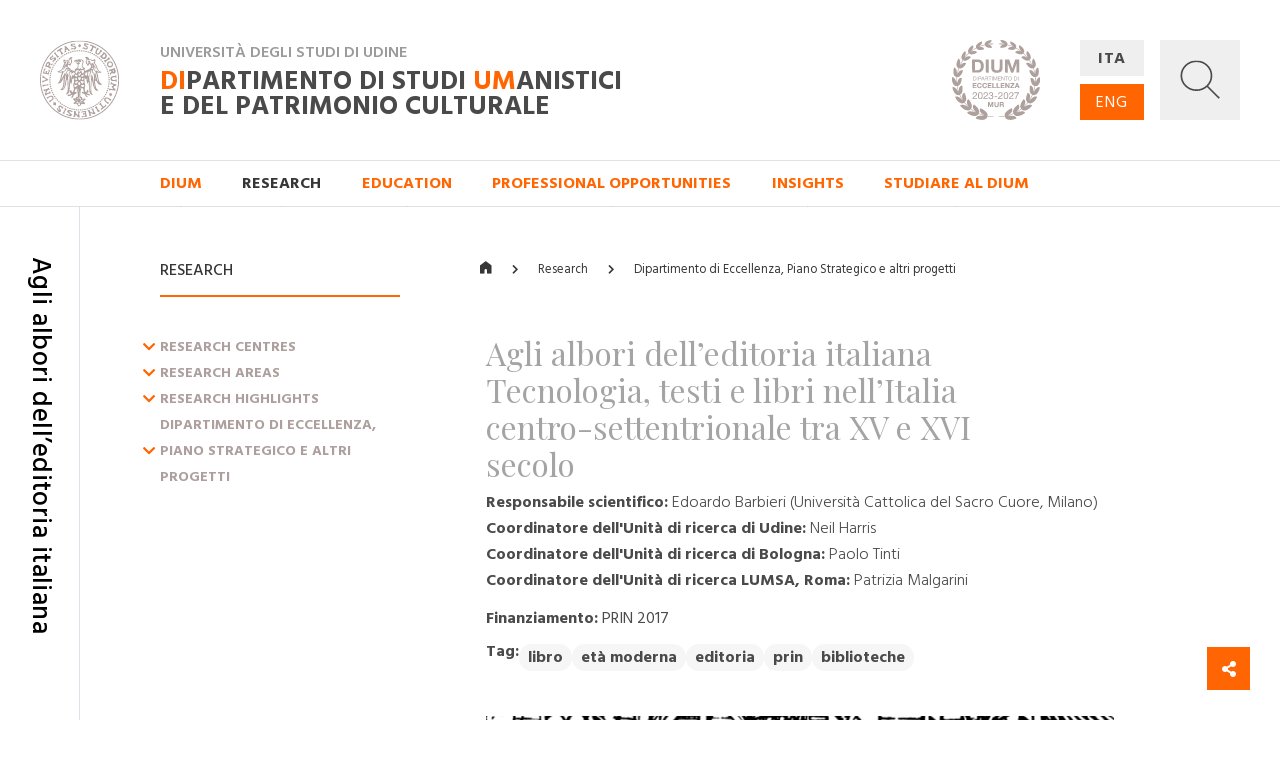

--- FILE ---
content_type: text/html; charset=utf-8
request_url: https://dium.uniud.it/en/ricerca/progetti-corso/archivi-biblioteche-edizioni/agli-albori-delleditoria-italiana/
body_size: 13898
content:

<!DOCTYPE html>
<html>
    <head>
        

        <meta charset="utf-8">
        <title>
          
            
              Agli albori dell’editoria italiana
            
          
        - DIUM</title>
        
        <meta name="viewport" content="width=device-width, initial-scale=1" />

        
        

        
    <meta property="og:url" content="http://dium.uniud.it/en/ricerca/progetti-corso/archivi-biblioteche-edizioni/agli-albori-delleditoria-italiana/" />
    <meta property="og:type" content="page" />
    <meta property="og:title" content="Agli albori dell’editoria italiana" />


        <link rel="stylesheet" href="/static/home/css/bootstrap.min.css">
        <link rel="stylesheet" href="/static/home/css/icomoon.css">
        <link rel="stylesheet" href="/static/home/css/fontawesome.min.css">
        <link rel="stylesheet" href="/static/home/css/fancybox.min.css">

        <link rel="stylesheet" href="/static/home/css/grid12.css">
        <link rel="stylesheet" href="/static/home/css/grid33.css">
        <link rel="stylesheet" href="/static/home/css/grid100.css">
        <link rel="stylesheet" href="/static/home/css/mega.css?v=2">
        <link rel="stylesheet" href="/static/home/css/style.css?v=3">
        <link rel="stylesheet" href="/static/home/css/mobile.css?v=3">

        

        <script>(function(w,d,s,l,i){w[l]=w[l]||[];w[l].push({'gtm.start':
            new Date().getTime(),event:'gtm.js'});var f=d.getElementsByTagName(s)[0],
            j=d.createElement(s),dl=l!='dataLayer'?'&l='+l:'';j.async=true;j.src=
            'https://www.googletagmanager.com/gtm.js?id='+i+dl;f.parentNode.insertBefore(j,f);
            })(window,document,'script','dataLayer','GTM-NB5MTXD');
        </script>
    </head>

    <body class="template-project">
        

        
    <div id="share">
    <a href="#" class="btn btn-share"><i class="fas fa-fw fa-share-alt" aria-hidden="true"></i></a>
    <a href="https://www.facebook.com/sharer/sharer.php?u=http://dium.uniud.it/en/ricerca/progetti-corso/archivi-biblioteche-edizioni/agli-albori-delleditoria-italiana/" class="btn btn-facebook"><i class="fab fa-fw fa-facebook-f" aria-hidden="true"></i></a>
    <a href="https://twitter.com/intent/tweet?url=http://dium.uniud.it/en/ricerca/progetti-corso/archivi-biblioteche-edizioni/agli-albori-delleditoria-italiana/" class="btn btn-twitter"><i class="fab fa-fw fa-twitter" aria-hidden="true"></i></a>
</div>


        
    
        
<header class="d-none d-lg-block">
    <div class="row no-gutters border-bottom">
        
        <div id="logo" class="col-2">
            <a href="/en/">
                <img src="/static/home/img/logo.svg"
                     alt="Università degli Studi di Udine">
            </a>
        </div>
        <div id="company" class="col-11">
            <div class="wrapper">
                <p class="h2">Università degli Studi di Udine</p>
                <a href="/en/" class="h1 mb-0"><em>DI</em>partimento di Studi <em>UM</em>anistici <br>e del patrimonio culturale</a>
            </div>
            <img class="logo-de"
                 src="/static/home/img/logo-dium-2027.svg"
                 alt="DIUM - Dipartimento di eccellenza 2023-2027 MUR">
        </div>
        <div id="utilities" class="col-3">
            <div class="wrapper d-flex flex-row">
                <ul id="languages"
                    class="d-flex flex-column justify-content-between mb-0 pl-0 list-unstyled">
                    
                    
                    

                    
                        <li class="">
                            <a href="/it/ricerca/progetti-corso/archivi-biblioteche-edizioni/agli-albori-delleditoria-italiana/">ITA</a>
                        </li>
                    
                        <li class="active">
                            <a href="/en/ricerca/progetti-corso/archivi-biblioteche-edizioni/agli-albori-delleditoria-italiana/">ENG</a>
                        </li>
                    
                </ul>
                <a id="search"
                   title="Ricerca"
                   data-toggle="collapse"
                   href="#collapse-search"
                   role="button"
                   aria-expanded="false"
                   aria-controls="collapse-search">
                    <img id="grey"
                         src="/static/home/img/search_grey.svg"
                         alt="Cerca...">
                    <img id="white"
                         src="/static/home/img/search_white.svg"
                         alt="Cerca...">
                    <img id="cross" src="/static/home/img/cross_white.svg" alt="Chiudi">
                </a>
            </div>
        </div>
    </div>
    <div class="collapse" id="collapse-search">
        <form action="/en/search/" class="rounded-0 border-bottom">
            <input id="search-field"
                   class="form-control form-control-lg px-5 py-4 border-0 rounded-0 bg-light"
                   type="text"
                   name="query"
                   placeholder="Cerca nel sito...">
        </form>
    </div>
    
    
        <nav class="row no-gutters border-bottom">
            
                <div class="accordion" id="menu-accordion">
                    <ul id="navigation" class="col-14 offset-2 list-inline mb-0 pl-0">
                        
                            
                                <li class="list-inline-item mr-5">
                                    <a href="#child-4"
                                       data-toggle="collapse"
                                       role="button"
                                       aria-expanded="false"
                                       aria-controls="child-4">DIUM</a>
                                </li>
                            
                        
                            
                                <li class="active list-inline-item mr-5">
                                    <a href="#child-5"
                                       data-toggle="collapse"
                                       role="button"
                                       aria-expanded="false"
                                       aria-controls="child-5">Research</a>
                                </li>
                            
                        
                            
                                <li class="list-inline-item mr-5">
                                    <a href="#child-6"
                                       data-toggle="collapse"
                                       role="button"
                                       aria-expanded="false"
                                       aria-controls="child-6">Education</a>
                                </li>
                            
                        
                            
                                <li class="list-inline-item mr-5">
                                    <a href="/en/sbocchi-professionali/">Professional opportunities</a>
                                </li>
                            
                        
                            
                                <li class="list-inline-item mr-5">
                                    <a href="#child-3876"
                                       data-toggle="collapse"
                                       role="button"
                                       aria-expanded="false"
                                       aria-controls="child-3876">Insights</a>
                                </li>
                            
                        
                            
                                <li class="list-inline-item mr-5">
                                    <a href="/en/studiare-al-dium/">Studiare al DIUM</a>
                                </li>
                            
                        
                    </ul>
                    
                        
                            <div class="collapse"
                                 id="child-4"
                                 data-parent="#menu-accordion">
                                <div class="row no-gutters bg-primary text-white">
                                    <div class="col-12 offset-2 py-5">
                                        <div class="row no-gutters">
                                            
                                                <div class="first-level col-4 pr-5 ">
                                                    <a class="text-white" href="/en/dium/dati-generali/"><strong>General details</strong></a>
                                                    <ul class="list-unstyled mb-0">
                                                        
                                                            
                                                                <li class="second-level ">
                                                                    <a class="text-white" href="/en/dium/dati-generali/storia/">History</a>
                                                                </li>
                                                            
                                                        
                                                            
                                                                <li class="second-level ">
                                                                    <a class="text-white" href="/en/dium/dati-generali/organizzazione/">Organization</a>
                                                                </li>
                                                            
                                                        
                                                            
                                                                <li class="second-level ">
                                                                    <a class="text-white" href="/en/dium/dati-generali/regolamento/">Regulation</a>
                                                                </li>
                                                            
                                                        
                                                            
                                                                <li class="second-level ">
                                                                    <a class="text-white" href="/en/dium/dati-generali/numeri-e-parole/">Figures and words</a>
                                                                </li>
                                                            
                                                        
                                                            
                                                                <li class="second-level ">
                                                                    <a class="text-white" href="/en/dium/dati-generali/patrimonio-artistico/">Artistic Heritage</a>
                                                                </li>
                                                            
                                                        
                                                    </ul>
                                                </div>
                                            
                                                <div class="first-level col-4 pr-5 ">
                                                    <a class="text-white" href="/en/dium/persone/"><strong>People</strong></a>
                                                    <ul class="list-unstyled mb-0">
                                                        
                                                            
                                                                <li class="second-level ">
                                                                    <a class="text-white" href="/en/dium/persone/docenti-e-ricercatori/">Academics and researchers</a>
                                                                </li>
                                                            
                                                        
                                                            
                                                                <li class="second-level ">
                                                                    <a class="text-white" href="/en/dium/persone/personale-amministrativo/">Administrative personnel</a>
                                                                </li>
                                                            
                                                        
                                                            
                                                                <li class="second-level ">
                                                                    <a class="text-white" href="/en/dium/persone/personale-tecnico/">Technical staff</a>
                                                                </li>
                                                            
                                                        
                                                            
                                                                <li class="second-level ">
                                                                    <a class="text-white" href="/en/dium/persone/giovani-studiosi/">Young scholars</a>
                                                                </li>
                                                            
                                                        
                                                    </ul>
                                                </div>
                                            
                                                <div class="first-level col-4 pr-5 ">
                                                    <a class="text-white" href="/en/dium/locali-e-strutture/"><strong>Premises and facilities</strong></a>
                                                    <ul class="list-unstyled mb-0">
                                                        
                                                            
                                                                <li class="second-level ">
                                                                    <a class="text-white" href="/en/dium/locali-e-strutture/sedi/">Locations</a>
                                                                </li>
                                                            
                                                        
                                                            
                                                                <li class="second-level ">
                                                                    <a class="text-white" href="/en/dium/locali-e-strutture/laboratori/">Laboratories</a>
                                                                </li>
                                                            
                                                        
                                                            
                                                                <li class="second-level ">
                                                                    <a class="text-white" href="/en/dium/locali-e-strutture/aule/">Rooms</a>
                                                                </li>
                                                            
                                                        
                                                            
                                                                <li class="second-level ">
                                                                    <a class="text-white" href="/en/dium/locali-e-strutture/biblioteche/">Libraries</a>
                                                                </li>
                                                            
                                                        
                                                    </ul>
                                                </div>
                                            
                                        </div>
                                    </div>
                                </div>
                            </div>
                        
                    
                        
                            <div class="collapse"
                                 id="child-5"
                                 data-parent="#menu-accordion">
                                <div class="row no-gutters bg-primary text-white">
                                    <div class="col-12 offset-2 py-5">
                                        <div class="row no-gutters">
                                            
                                                <div class="first-level col-4 pr-5 ">
                                                    <a class="text-white" href="/en/ricerca/centri-di-ricerca/"><strong>Research centres</strong></a>
                                                    <ul class="list-unstyled mb-0">
                                                        
                                                            
                                                                <li class="second-level ">
                                                                    <a class="text-white" href="/en/ricerca/centri-di-ricerca/ai4ch/">AI4CH</a>
                                                                </li>
                                                            
                                                        
                                                            
                                                                <li class="second-level ">
                                                                    <a class="text-white" href="/en/ricerca/centri-di-ricerca/rima/">Interdepartmental Research Center on Ancient Medicin (RIMA)</a>
                                                                </li>
                                                            
                                                        
                                                            
                                                                <li class="second-level ">
                                                                    <a class="text-white" href="/en/ricerca/centri-di-ricerca/cisueco/">Interuniversitary Center for Hungarian Studies and for Studies on Central and Eastern Europe (CISUECO)</a>
                                                                </li>
                                                            
                                                        
                                                            
                                                                <li class="second-level ">
                                                                    <a class="text-white" href="/en/ricerca/centri-di-ricerca/crea/">Center for Audiovisual Research and Processing (CREA)</a>
                                                                </li>
                                                            
                                                        
                                                            
                                                                <li class="second-level ">
                                                                    <a class="text-white" href="/en/ricerca/centri-di-ricerca/crs/">Screenplay Research Center</a>
                                                                </li>
                                                            
                                                        
                                                            
                                                                <li class="second-level ">
                                                                    <a class="text-white" href="/en/ricerca/centri-di-ricerca/cerla/">Research Center for Languages and Their Applications (CERLA)</a>
                                                                </li>
                                                            
                                                        
                                                    </ul>
                                                </div>
                                            
                                                <div class="first-level col-4 pr-5 ">
                                                    <a class="text-white" href="/en/ricerca/sezioni-di-ricerca/"><strong>Research Areas</strong></a>
                                                    <ul class="list-unstyled mb-0">
                                                        
                                                            
                                                                <li class="second-level ">
                                                                    <a class="text-white" href="/en/ricerca/sezioni-di-ricerca/arch-sez-ricerca/">Archaeology</a>
                                                                </li>
                                                            
                                                        
                                                            
                                                                <li class="second-level ">
                                                                    <a class="text-white" href="/en/ricerca/sezioni-di-ricerca/cinema-musica-culture-mediali/">Cinema, Music, Media culture</a>
                                                                </li>
                                                            
                                                        
                                                            
                                                                <li class="second-level ">
                                                                    <a class="text-white" href="/en/ricerca/sezioni-di-ricerca/filol-lett-greca-e-latina/">Greek and Latin Philology and Classical and Medieval Literature</a>
                                                                </li>
                                                            
                                                        
                                                            
                                                                <li class="second-level ">
                                                                    <a class="text-white" href="/en/ricerca/sezioni-di-ricerca/filosofia/">Philosophy</a>
                                                                </li>
                                                            
                                                        
                                                            
                                                                <li class="second-level ">
                                                                    <a class="text-white" href="/en/ricerca/sezioni-di-ricerca/italianistica/">Italian Studies</a>
                                                                </li>
                                                            
                                                        
                                                            
                                                                <li class="second-level ">
                                                                    <a class="text-white" href="/en/ricerca/sezioni-di-ricerca/libro-e-documento/">Book and Document</a>
                                                                </li>
                                                            
                                                        
                                                            
                                                                <li class="second-level ">
                                                                    <a class="text-white" href="/en/ricerca/sezioni-di-ricerca/linguaggi-comunicazione-societ%C3%A0/">Languages, Communication, Society</a>
                                                                </li>
                                                            
                                                        
                                                            
                                                                <li class="second-level ">
                                                                    <a class="text-white" href="/en/ricerca/sezioni-di-ricerca/storia/">Storia</a>
                                                                </li>
                                                            
                                                        
                                                            
                                                                <li class="second-level ">
                                                                    <a class="text-white" href="/en/ricerca/sezioni-di-ricerca/sto-dellarte-e-dellarchitettura/">History of Art and Architecture</a>
                                                                </li>
                                                            
                                                        
                                                    </ul>
                                                </div>
                                            
                                                <div class="first-level col-4 pr-5 ">
                                                    <a class="text-white" href="/en/ricerca/research-highlights/"><strong>Research Highlights</strong></a>
                                                    <ul class="list-unstyled mb-0">
                                                        
                                                            
                                                                <li class="second-level ">
                                                                    <a class="text-white" href="/en/ricerca/research-highlights/archeologia/">Archaeology</a>
                                                                </li>
                                                            
                                                        
                                                            
                                                                <li class="second-level ">
                                                                    <a class="text-white" href="/en/ricerca/research-highlights/cinema-musica-e-culture-mediali/">Cinema, Music, Media culture</a>
                                                                </li>
                                                            
                                                        
                                                            
                                                                <li class="second-level ">
                                                                    <a class="text-white" href="/en/ricerca/research-highlights/filologia/">Philology</a>
                                                                </li>
                                                            
                                                        
                                                            
                                                                <li class="second-level ">
                                                                    <a class="text-white" href="/en/ricerca/research-highlights/filosofia/">Philosophy</a>
                                                                </li>
                                                            
                                                        
                                                            
                                                                <li class="second-level ">
                                                                    <a class="text-white" href="/en/ricerca/research-highlights/italianistica-rh/">Italian Studies</a>
                                                                </li>
                                                            
                                                        
                                                            
                                                                <li class="second-level ">
                                                                    <a class="text-white" href="/en/ricerca/research-highlights/rh-libro-e-documento/">Book and Document</a>
                                                                </li>
                                                            
                                                        
                                                            
                                                                <li class="second-level ">
                                                                    <a class="text-white" href="/en/ricerca/research-highlights/linguaggi/">Languages, Communication, Society</a>
                                                                </li>
                                                            
                                                        
                                                            
                                                                <li class="second-level ">
                                                                    <a class="text-white" href="/en/ricerca/research-highlights/storia/">History</a>
                                                                </li>
                                                            
                                                        
                                                            
                                                                <li class="second-level ">
                                                                    <a class="text-white" href="/en/ricerca/research-highlights/arte-e-architettura/">History of Art and Architecture</a>
                                                                </li>
                                                            
                                                        
                                                    </ul>
                                                </div>
                                            
                                                <div class="first-level col-4 pr-5 ">
                                                    <a class="text-white" href="/en/ricerca/progetti-corso/"><strong>Dipartimento di Eccellenza, Piano Strategico e altri progetti</strong></a>
                                                    <ul class="list-unstyled mb-0">
                                                        
                                                            
                                                                <li class="second-level ">
                                                                    <a class="text-white" href="/en/ricerca/progetti-corso/piano-strategico-di-ateneo/">Piano Strategico di Ateneo</a>
                                                                </li>
                                                            
                                                        
                                                            
                                                                <li class="second-level ">
                                                                    <a class="text-white" href="/en/ricerca/progetti-corso/archivi-biblioteche-edizioni/">Archivi biblioteche edizioni</a>
                                                                </li>
                                                            
                                                        
                                                            
                                                                <li class="second-level ">
                                                                    <a class="text-white" href="/en/ricerca/progetti-corso/digital-humanities-e-intelligenza-artificiale/">Digital Humanities e Intelligenza artificiale</a>
                                                                </li>
                                                            
                                                        
                                                            
                                                                <li class="second-level ">
                                                                    <a class="text-white" href="/en/ricerca/progetti-corso/ricezione-memoria-storia-del-pensiero-e-della-societa/">Ricezione, memoria, storia del pensiero e della società</a>
                                                                </li>
                                                            
                                                        
                                                            
                                                                <li class="second-level ">
                                                                    <a class="text-white" href="/en/ricerca/progetti-corso/nuove-tecnologie-per-i-beni-artistici-architettonici-archeologici-e-monumentali/">Nuove tecnologie per i beni artistici, architettonici, archeologici e monumentali</a>
                                                                </li>
                                                            
                                                        
                                                            
                                                                <li class="second-level ">
                                                                    <a class="text-white" href="/en/ricerca/progetti-corso/polo-media-lab/">Polo Media Lab</a>
                                                                </li>
                                                            
                                                        
                                                            
                                                                <li class="second-level ">
                                                                    <a class="text-white" href="/en/ricerca/progetti-corso/territorio-formazione-societa/">Territorio, formazione, società</a>
                                                                </li>
                                                            
                                                        
                                                    </ul>
                                                </div>
                                            
                                        </div>
                                    </div>
                                </div>
                            </div>
                        
                    
                        
                            <div class="collapse"
                                 id="child-6"
                                 data-parent="#menu-accordion">
                                <div class="row no-gutters bg-primary text-white">
                                    <div class="col-12 offset-2 py-5">
                                        <div class="row no-gutters">
                                            
                                                <div class="first-level col-4 pr-5 ">
                                                    <a class="text-white" href="/en/didattica/didattica/"><strong>Didattica</strong></a>
                                                    <ul class="list-unstyled mb-0">
                                                        
                                                            
                                                                <li class="second-level ">
                                                                    <a class="text-white" href="/en/didattica/didattica/scuola-interateneo-di-specializzazione-beni-archeologici-manifesto-degli-studi/">Scuola Interateneo di Specializzazione in Beni archeologici – Manifesto degli Studi</a>
                                                                </li>
                                                            
                                                        
                                                            
                                                                <li class="second-level ">
                                                                    <a class="text-white" href="/en/didattica/didattica/novit%C3%A0-20222023/">Novità 2022/2023</a>
                                                                </li>
                                                            
                                                        
                                                    </ul>
                                                </div>
                                            
                                                <div class="first-level col-4 pr-5 ">
                                                    <a class="text-white" href="/en/didattica/corsi-di-studio/"><strong>Courses</strong></a>
                                                    <ul class="list-unstyled mb-0">
                                                        
                                                            
                                                                <li class="second-level ">
                                                                    <a class="text-white" href="/en/didattica/corsi-di-studio/lauree-triennali/">First Cycle (Bachelor) Degree Courses</a>
                                                                </li>
                                                            
                                                        
                                                            
                                                                <li class="second-level ">
                                                                    <a class="text-white" href="/en/didattica/corsi-di-studio/lauree-magistrali/">Second Cycle (Master) Degree Courses</a>
                                                                </li>
                                                            
                                                        
                                                            
                                                                <li class="second-level ">
                                                                    <a class="text-white" href="/en/didattica/corsi-di-studio/scuole-di-specializzazione/">Post-Graduate Schools</a>
                                                                </li>
                                                            
                                                        
                                                            
                                                                <li class="second-level ">
                                                                    <a class="text-white" href="/en/didattica/corsi-di-studio/master/">Professional Master&#x27;s programmes</a>
                                                                </li>
                                                            
                                                        
                                                            
                                                                <li class="second-level ">
                                                                    <a class="text-white" href="/en/didattica/corsi-di-studio/dottorati-di-ricerca/">Research Doctorates (Ph.D.)</a>
                                                                </li>
                                                            
                                                        
                                                    </ul>
                                                </div>
                                            
                                                <div class="first-level col-4 pr-5 ">
                                                    <a class="text-white" href="/en/didattica/erasmus/"><strong>Erasmus+</strong></a>
                                                    <ul class="list-unstyled mb-0">
                                                        
                                                            
                                                                <li class="second-level ">
                                                                    <a class="text-white" href="/en/didattica/erasmus/accordi-attivi/">Operating agreements</a>
                                                                </li>
                                                            
                                                        
                                                    </ul>
                                                </div>
                                            
                                                <div class="first-level col-4 pr-5 ">
                                                    <a class="text-white" href="/en/didattica/opportunit%C3%A0/"><strong>Opportunità</strong></a>
                                                    <ul class="list-unstyled mb-0">
                                                        
                                                            
                                                                <li class="second-level ">
                                                                    <a class="text-white" href="/en/didattica/opportunit%C3%A0/summer-e-winter-school/">Spring/Summer Schools</a>
                                                                </li>
                                                            
                                                        
                                                            
                                                                <li class="second-level ">
                                                                    <a class="text-white" href="/en/didattica/opportunit%C3%A0/opportunit%C3%A0/">Cerca la tua opportunità</a>
                                                                </li>
                                                            
                                                        
                                                    </ul>
                                                </div>
                                            
                                        </div>
                                    </div>
                                </div>
                            </div>
                        
                    
                        
                    
                        
                            <div class="collapse"
                                 id="child-3876"
                                 data-parent="#menu-accordion">
                                <div class="row no-gutters bg-primary text-white">
                                    <div class="col-12 offset-2 py-5">
                                        <div class="row no-gutters">
                                            
                                                <div class="first-level col-4 pr-5 ">
                                                    <a class="text-white" href="/en/approfondimenti/oss-terr/"><strong>Osservatorio per il territorio</strong></a>
                                                    <ul class="list-unstyled mb-0">
                                                        
                                                            
                                                                <li class="second-level ">
                                                                    <a class="text-white" href="/en/approfondimenti/oss-terr/territorio/">Osservatorio per il territorio</a>
                                                                </li>
                                                            
                                                        
                                                    </ul>
                                                </div>
                                            
                                                <div class="first-level col-4 pr-5 ">
                                                    <a class="text-white" href="/en/approfondimenti/novit%C3%A0-libreria/"><strong>Novità in libreria</strong></a>
                                                    <ul class="list-unstyled mb-0">
                                                        
                                                            
                                                                <li class="second-level ">
                                                                    <a class="text-white" href="/en/approfondimenti/novit%C3%A0-libreria/2020/">2020</a>
                                                                </li>
                                                            
                                                        
                                                            
                                                                <li class="second-level ">
                                                                    <a class="text-white" href="/en/approfondimenti/novit%C3%A0-libreria/2021/">2021</a>
                                                                </li>
                                                            
                                                        
                                                            
                                                                <li class="second-level ">
                                                                    <a class="text-white" href="/en/approfondimenti/novit%C3%A0-libreria/2022/">2022</a>
                                                                </li>
                                                            
                                                        
                                                            
                                                                <li class="second-level ">
                                                                    <a class="text-white" href="/en/approfondimenti/novit%C3%A0-libreria/2023/">2023</a>
                                                                </li>
                                                            
                                                        
                                                            
                                                                <li class="second-level ">
                                                                    <a class="text-white" href="/en/approfondimenti/novit%C3%A0-libreria/2024/">2024</a>
                                                                </li>
                                                            
                                                        
                                                    </ul>
                                                </div>
                                            
                                                <div class="first-level col-4 pr-5 ">
                                                    <a class="text-white" href="/en/approfondimenti/elzeviro/"><strong>Elzeviro</strong></a>
                                                    <ul class="list-unstyled mb-0">
                                                        
                                                            
                                                                <li class="second-level ">
                                                                    <a class="text-white" href="/en/approfondimenti/elzeviro/luglio-2020/">Luglio 2020</a>
                                                                </li>
                                                            
                                                        
                                                            
                                                                <li class="second-level ">
                                                                    <a class="text-white" href="/en/approfondimenti/elzeviro/giugno-2020/">Giugno 2020</a>
                                                                </li>
                                                            
                                                        
                                                            
                                                                <li class="second-level ">
                                                                    <a class="text-white" href="/en/approfondimenti/elzeviro/maggio-2020/">Maggio 2020</a>
                                                                </li>
                                                            
                                                        
                                                            
                                                                <li class="second-level ">
                                                                    <a class="text-white" href="/en/approfondimenti/elzeviro/aprile-2020/">Aprile 2020</a>
                                                                </li>
                                                            
                                                        
                                                            
                                                                <li class="second-level ">
                                                                    <a class="text-white" href="/en/approfondimenti/elzeviro/marzo-2020/">Marzo 2020</a>
                                                                </li>
                                                            
                                                        
                                                            
                                                                <li class="second-level ">
                                                                    <a class="text-white" href="/en/approfondimenti/elzeviro/febbraio-2020/">Febbraio 2020</a>
                                                                </li>
                                                            
                                                        
                                                    </ul>
                                                </div>
                                            
                                        </div>
                                    </div>
                                </div>
                            </div>
                        
                    
                        
                    
                </div>
            
        </nav>
    
</header>
<header id="mobile-header" class="d-block d-lg-none cd-main-header">
    <div class="row no-gutters">
        <div class="col border-bottom">
            <div class="wrapper">
                <a href="/" class="mobile-logo">
                    <img src="/static/home/img/logo.svg"
                         alt="Università degli Studi di Udine">
                </a>
                <p class="h2">Università degli Studi di Udine</p>
                <p class="h1 mb-0">
                    <em>DI</em>partimento di Studi <em>UM</em>anistici <br>e del patrimonio culturale
                </p>
                <img class="logo-de"
                     src="/static/home/img/logo-dium-2027.svg"
                     alt="DIUM - Dipartimento di eccellenza 2023-2027 MUR">
                
                    <a href="#cd-primary-nav" class="sandwitch cd-nav-trigger">
                        <span></span> <span class="sr-only">MENU</span>
                    </a>
                
            </div>
        </div>
    </div>
</header>

    
    <div class="cd-main-content">
        <main>
            
    <section>
        <div class="row no-gutters">
            <div class="d-none d-lg-block col-lg-1 py-5 border-right d-lg-flex justify-content-center">
                <h1 class="section-title my-3">Agli albori dell’editoria italiana</h1>
            </div>
            <div class="d-none d-lg-block col-lg-3 offset-lg-1 py-5">
                
                    
                        <h5 class="sidebar-title mt-3 mb-3">Research</h5>
                        <hr class="hr-red mb-5">
                        
                            <ul id="sidebar" class="list-unstyled accordion">
                                
                                    <li>
                                        
                                            <div id="heading-66">
                                                <a href="#"
                                                   data-toggle="collapse"
                                                   data-target="#collapse-66"
                                                   aria-expanded="false"
                                                   aria-controls="collapse-66"
                                                   class="collapsed">
                                                    <i class="fas fa-chevron-down"></i>
                                                    <span class="sr-only">Espandi il menu</span>
                                                </a>
                                                <a href="/en/ricerca/centri-di-ricerca/" class="child-link">Research centres</a>
                                            </div>

                                            <div id="collapse-66"
                                                 class="grandchildren collapse "
                                                 aria-labelledby="heading-66"
                                                 data-parent="#sidebar">
                                                <ul class="list-unstyled mb-4">
                                                    
                                                        <li class="">
                                                            <a href="/en/ricerca/centri-di-ricerca/ai4ch/" class="grandchild-link">AI4CH</a>
                                                        </li>
                                                    
                                                        <li class="">
                                                            <a href="/en/ricerca/centri-di-ricerca/rima/" class="grandchild-link">Interdepartmental Research Center on Ancient Medicin (RIMA)</a>
                                                        </li>
                                                    
                                                        <li class="">
                                                            <a href="/en/ricerca/centri-di-ricerca/cisueco/" class="grandchild-link">Interuniversitary Center for Hungarian Studies and for Studies on Central and Eastern Europe (CISUECO)</a>
                                                        </li>
                                                    
                                                        <li class="">
                                                            <a href="/en/ricerca/centri-di-ricerca/crea/" class="grandchild-link">Center for Audiovisual Research and Processing (CREA)</a>
                                                        </li>
                                                    
                                                        <li class="">
                                                            <a href="/en/ricerca/centri-di-ricerca/crs/" class="grandchild-link">Screenplay Research Center</a>
                                                        </li>
                                                    
                                                        <li class="">
                                                            <a href="/en/ricerca/centri-di-ricerca/cerla/" class="grandchild-link">Research Center for Languages and Their Applications (CERLA)</a>
                                                        </li>
                                                    
                                                </ul>
                                            </div>
                                        
                                    </li>
                                
                                    <li>
                                        
                                            <div id="heading-67">
                                                <a href="#"
                                                   data-toggle="collapse"
                                                   data-target="#collapse-67"
                                                   aria-expanded="false"
                                                   aria-controls="collapse-67"
                                                   class="collapsed">
                                                    <i class="fas fa-chevron-down"></i>
                                                    <span class="sr-only">Espandi il menu</span>
                                                </a>
                                                <a href="/en/ricerca/sezioni-di-ricerca/" class="child-link">Research Areas</a>
                                            </div>

                                            <div id="collapse-67"
                                                 class="grandchildren collapse "
                                                 aria-labelledby="heading-67"
                                                 data-parent="#sidebar">
                                                <ul class="list-unstyled mb-4">
                                                    
                                                        <li class="">
                                                            <a href="/en/ricerca/sezioni-di-ricerca/arch-sez-ricerca/" class="grandchild-link">Archaeology</a>
                                                        </li>
                                                    
                                                        <li class="">
                                                            <a href="/en/ricerca/sezioni-di-ricerca/cinema-musica-culture-mediali/" class="grandchild-link">Cinema, Music, Media culture</a>
                                                        </li>
                                                    
                                                        <li class="">
                                                            <a href="/en/ricerca/sezioni-di-ricerca/filol-lett-greca-e-latina/" class="grandchild-link">Greek and Latin Philology and Classical and Medieval Literature</a>
                                                        </li>
                                                    
                                                        <li class="">
                                                            <a href="/en/ricerca/sezioni-di-ricerca/filosofia/" class="grandchild-link">Philosophy</a>
                                                        </li>
                                                    
                                                        <li class="">
                                                            <a href="/en/ricerca/sezioni-di-ricerca/italianistica/" class="grandchild-link">Italian Studies</a>
                                                        </li>
                                                    
                                                        <li class="">
                                                            <a href="/en/ricerca/sezioni-di-ricerca/libro-e-documento/" class="grandchild-link">Book and Document</a>
                                                        </li>
                                                    
                                                        <li class="">
                                                            <a href="/en/ricerca/sezioni-di-ricerca/linguaggi-comunicazione-societ%C3%A0/" class="grandchild-link">Languages, Communication, Society</a>
                                                        </li>
                                                    
                                                        <li class="">
                                                            <a href="/en/ricerca/sezioni-di-ricerca/storia/" class="grandchild-link">Storia</a>
                                                        </li>
                                                    
                                                        <li class="">
                                                            <a href="/en/ricerca/sezioni-di-ricerca/sto-dellarte-e-dellarchitettura/" class="grandchild-link">History of Art and Architecture</a>
                                                        </li>
                                                    
                                                </ul>
                                            </div>
                                        
                                    </li>
                                
                                    <li>
                                        
                                            <div id="heading-68">
                                                <a href="#"
                                                   data-toggle="collapse"
                                                   data-target="#collapse-68"
                                                   aria-expanded="false"
                                                   aria-controls="collapse-68"
                                                   class="collapsed">
                                                    <i class="fas fa-chevron-down"></i>
                                                    <span class="sr-only">Espandi il menu</span>
                                                </a>
                                                <a href="/en/ricerca/research-highlights/" class="child-link">Research Highlights</a>
                                            </div>

                                            <div id="collapse-68"
                                                 class="grandchildren collapse "
                                                 aria-labelledby="heading-68"
                                                 data-parent="#sidebar">
                                                <ul class="list-unstyled mb-4">
                                                    
                                                        <li class="">
                                                            <a href="/en/ricerca/research-highlights/archeologia/" class="grandchild-link">Archaeology</a>
                                                        </li>
                                                    
                                                        <li class="">
                                                            <a href="/en/ricerca/research-highlights/cinema-musica-e-culture-mediali/" class="grandchild-link">Cinema, Music, Media culture</a>
                                                        </li>
                                                    
                                                        <li class="">
                                                            <a href="/en/ricerca/research-highlights/filologia/" class="grandchild-link">Philology</a>
                                                        </li>
                                                    
                                                        <li class="">
                                                            <a href="/en/ricerca/research-highlights/filosofia/" class="grandchild-link">Philosophy</a>
                                                        </li>
                                                    
                                                        <li class="">
                                                            <a href="/en/ricerca/research-highlights/italianistica-rh/" class="grandchild-link">Italian Studies</a>
                                                        </li>
                                                    
                                                        <li class="">
                                                            <a href="/en/ricerca/research-highlights/rh-libro-e-documento/" class="grandchild-link">Book and Document</a>
                                                        </li>
                                                    
                                                        <li class="">
                                                            <a href="/en/ricerca/research-highlights/linguaggi/" class="grandchild-link">Languages, Communication, Society</a>
                                                        </li>
                                                    
                                                        <li class="">
                                                            <a href="/en/ricerca/research-highlights/storia/" class="grandchild-link">History</a>
                                                        </li>
                                                    
                                                        <li class="">
                                                            <a href="/en/ricerca/research-highlights/arte-e-architettura/" class="grandchild-link">History of Art and Architecture</a>
                                                        </li>
                                                    
                                                </ul>
                                            </div>
                                        
                                    </li>
                                
                                    <li>
                                        
                                            <div id="heading-5224">
                                                <a href="#"
                                                   data-toggle="collapse"
                                                   data-target="#collapse-5224"
                                                   aria-expanded="false"
                                                   aria-controls="collapse-5224"
                                                   class="collapsed">
                                                    <i class="fas fa-chevron-down"></i>
                                                    <span class="sr-only">Espandi il menu</span>
                                                </a>
                                                <a href="/en/ricerca/progetti-corso/" class="child-link">Dipartimento di Eccellenza, Piano Strategico e altri progetti</a>
                                            </div>

                                            <div id="collapse-5224"
                                                 class="grandchildren collapse "
                                                 aria-labelledby="heading-5224"
                                                 data-parent="#sidebar">
                                                <ul class="list-unstyled mb-4">
                                                    
                                                        <li class="">
                                                            <a href="/en/ricerca/progetti-corso/piano-strategico-di-ateneo/" class="grandchild-link">Piano Strategico di Ateneo</a>
                                                        </li>
                                                    
                                                        <li class="">
                                                            <a href="/en/ricerca/progetti-corso/dipartimento-deccellenza/" class="grandchild-link">Dipartimento di Eccellenza</a>
                                                        </li>
                                                    
                                                        <li class="">
                                                            <a href="/en/ricerca/progetti-corso/archivi-biblioteche-edizioni/" class="grandchild-link">Archivi biblioteche edizioni</a>
                                                        </li>
                                                    
                                                        <li class="">
                                                            <a href="/en/ricerca/progetti-corso/digital-humanities-e-intelligenza-artificiale/" class="grandchild-link">Digital Humanities e Intelligenza artificiale</a>
                                                        </li>
                                                    
                                                        <li class="">
                                                            <a href="/en/ricerca/progetti-corso/ricezione-memoria-storia-del-pensiero-e-della-societa/" class="grandchild-link">Ricezione, memoria, storia del pensiero e della società</a>
                                                        </li>
                                                    
                                                        <li class="">
                                                            <a href="/en/ricerca/progetti-corso/nuove-tecnologie-per-i-beni-artistici-architettonici-archeologici-e-monumentali/" class="grandchild-link">Nuove tecnologie per i beni artistici, architettonici, archeologici e monumentali</a>
                                                        </li>
                                                    
                                                        <li class="">
                                                            <a href="/en/ricerca/progetti-corso/polo-media-lab/" class="grandchild-link">Polo Media Lab</a>
                                                        </li>
                                                    
                                                        <li class="">
                                                            <a href="/en/ricerca/progetti-corso/territorio-formazione-societa/" class="grandchild-link">Territorio, formazione, società</a>
                                                        </li>
                                                    
                                                </ul>
                                            </div>
                                        
                                    </li>
                                
                            </ul>
                        
                    
                
            </div>
            <div id="main-column" class="col-16 col-lg-10 offset-lg-1 py-5">
                
                    <ul id="breadcrumbs" class="list-inline pb-3 mt-3 mb-5">
                        
                            
                                <li class="list-inline-item">
                                    <a href="/en/">
                                        
                                            <i class="icon icon-home"></i>
                                        
                                    </a>
                                </li>
                            
                        
                            
                                <li class="list-inline-item">
                                    <a href="/en/ricerca/">
                                        
                                            Research
                                        
                                    </a>
                                </li>
                            
                        
                            
                                <li class="list-inline-item">
                                    <a href="/en/ricerca/progetti-corso/">
                                        
                                            Dipartimento di Eccellenza, Piano Strategico e altri progetti
                                        
                                    </a>
                                </li>
                            
                        
                            
                        
                            
                        
                    </ul>
                

                
    <div class="rich-text col-100-100 col-lg-100-80 block">
        <h2>
            Agli albori dell’editoria italiana
            
                <br>
                Tecnologia, testi e libri nell’Italia centro-settentrionale tra XV e XVI secolo
            
        </h2>
        
            
        
        <p data-block-key="6uedc"><b>Responsabile scientifico:</b> Edoardo Barbieri (Università Cattolica del Sacro Cuore, Milano)<br/><b>Coordinatore dell&#x27;Unità di ricerca di Udine:</b> Neil Harris<br/><b>Coordinatore dell&#x27;Unità di ricerca di Bologna:</b> Paolo Tinti<br/><b>Coordinatore dell&#x27;Unità di ricerca LUMSA, Roma:</b> Patrizia Malgarini</p>
        
            <div class="text financing">
                <b>Finanziamento:</b>
                PRIN 2017
            </div>
        
        <div class="text tags">
            <b>Tag:</b>
            <div class="tags-container">
                
                    <a href="/en/ricerca/progetti-corso/?tags=677" class="tag">libro</a>
                
                    <a href="/en/ricerca/progetti-corso/?tags=296" class="tag">età moderna</a>
                
                    <a href="/en/ricerca/progetti-corso/?tags=432" class="tag">editoria</a>
                
                    <a href="/en/ricerca/progetti-corso/?tags=532" class="tag">prin</a>
                
                    <a href="/en/ricerca/progetti-corso/?tags=123" class="tag">biblioteche</a>
                
            </div>
        </div>
        <div class="project-cover"><img alt="Agli albori dell’editoria italiana. Tecnologia, testi e libri nell’Italia centro-settentrionale tra XV e XVI secolo" height="400" src="/media/images/Screenshot_2023-08-16_alle_15.45.3.2e16d0ba.fill-720x400.png" width="720"></div>
    </div>

    
        


    
        <div class="block paragraph-block row no-gutters mb-5">
            <div class="col-100-100 col-lg-100-80">
<div class="rich-text">
    <p data-block-key="5dhrh">Nel 1464, dieci anni dopo la stampa della Bibbia di Gutenberg, la <b>tipografia</b> giungeva in Italia, a Subiaco. Il problematico capitolo di Bondeno porta forse ad anticipare di un anno <b>la realizzazione del primo libro a stampa</b> nella penisola. Da lì, nel volgere di pochi anni, la stampa ha raggiunto <b>Roma</b> (1467), <b>Venezia</b> (1469) e <b>Milano</b> (1471). Entro la fine del secolo e l’inizio del successivo l’Italia rappresentava <b>il più importante polo editoriale d’Europa</b>, con il suo vertice più alto nell’esperienza di <b>Aldo Manuzio</b>.</p><p data-block-key="699ni">Il progetto, con nuovi elementi, nuove fonti, nuovi approcci metodologici e nuovi strumenti di analisi, mira a fornire un <b>originale contributo all’analisi del primo mezzo secolo di stampa nell’Italia centro-settentrionale</b>. Partendo da una più tradizionale analisi bibliografica dei prodotti di alcuni dei centri più significativi, combinata con la ricerca documentaria e archivistica, il lavoro intende allargare gli orizzonti agli aspetti meno ovvi del <b>progresso tecnologico</b>, della <b>circolazione del libro a stampa</b>, dell’<b>impatto dello stampato</b> sulla diffusione della <b>cultura umanistica</b> e della <b>lingua italiana</b>. Una prospettiva a largo spettro che, lontana dagli sterili dibattiti sul primato di un centro rispetto a un altro, vuole contribuire a definire il ruolo della stampa nell’Italia del Rinascimento.</p>
</div>
</div>
        </div>
    


    

            </div>
        </div>
    </section>
    
    
    <section class="grey">
        <div class="row no-gutters">
            <div class="col-16 col-lg-1 pt-5 py-lg-5 border-rm-0 border-right d-lg-flex justify-content-center">
                <h1 class="section-title my-3">Unità di ricerca</h1>
            </div>
            <div class="team col-16 col-lg-8 offset-lg-5 py-5 overflow-hidden">
                <div class="results-grid row mt-3">
                    
                        
<div class="result col-8 col-sm-3-1">
    <a href="/en/dium/persone/docenti-e-ricercatori/neil-harris/"
       title="Neil Harris"
       >
        
            
            <img class="cover" src="/media/images/Sfondo1037_8dWlnAC.original_3RsVeh.2e16d0ba.fill-500x500.jpg" alt="Harris-B/W">
        
        
            
            <img class="hover" src="/media/images/Harris1037colori.original.2e16d0ba.fill-500x500.jpg" alt="Harris-Hover">
        
        <div class="result-title">
            <span>Neil Harris</span>
        </div>
    </a>
</div>

                    
                </div>
            </div>
        </div>
    </section>
    

    

<section id="notes" class="" style="display: none;">
    <div class="row no-gutters">
        <div class="col-16 col-lg-1 pt-5 py-lg-5 border-rm-0 border-right d-lg-flex justify-content-center">
            <h1 class="section-title my-3">Note</h1>
        </div>
        <div class="notes col-16 col-lg-13 offset-lg-1 py-5">
            <ul class="list-unstyled my-3"></ul>
        </div>
    </div>
</section>

        </main>
        
            


<footer class="py-5">
    <div class="row no-gutters">
        <div id="full-logo" class="col-16 col-lg-14 offset-lg-1 pb-4 border-bottom mb-4 d-flex justify-content-between align-items-end">
            <img src="/static/home/img/logo_full.svg" alt="Università degli Studi di Udine">
            
            <div class="social text-right">
                <h5>SEGUICI SU</h5>
                <ul class="list-inline mb-0">
                    
                    <li class="list-inline-item"><a href="https://www.facebook.com/pages/Universita-degli-Studi-di-Udine/100491726672336"><i class="fab fa-facebook-f"></i></a></li>
                    
                    
                    <li class="list-inline-item"><a href="https://twitter.com/#!/uniud"><i class="fab fa-twitter"></i></a></li>
                    
                    
                    <li class="list-inline-item"><a href="https://www.youtube.com/user/UniversitaUdine"><i class="fab fa-youtube"></i></a></li>
                    
                    
                    <li class="list-inline-item"><a href="https://www.instagram.com/universitadiudine/"><i class="fab fa-instagram"></i></a></li>
                    
                </ul>
            </div>
            
        </div>
    </div>
    <div class="row no-gutters">
        <div class="col-16 col-sm-5 col-md-5 col-lg-3 offset-lg-1">
            <div class="rich-text"><p data-block-key="et44j">Dipartimento di Studi umanistici e del patrimonio culturale</p><p data-block-key="y4llp">Vicolo Florio, 2/B - 33100 Udine<br/> TEL +39 0432 556619<br/> FAX +39 0432 556649<br/> EMAIL: <a href="mailto:segreteria.dium@uniud.it">segreteria.dium@uniud.it</a><br/> PEC: <a href="mailto:amce@postacert.uniud.it">amce@postacert.uniud.it</a><br/> CF 80014550307<br/> PI 01071600306<br/><a href="https://www.uniud.it/it/it/pagine-speciali/guida/privacy">Privacy policy</a> - <a href="/en/informative/cookie-policy/">Cookie Policy</a></p></div>
        </div>
        <div class="col-2 offset-1 d-none d-lg-block">
            
            
            
            
            
            
            
            
            
            <h5 class="mb-1">NEWS AND EVENTS</h5>
            <ul class="list-unstyled">
                
                
                <li><a href="/en/notizie-ed-eventi/eventi/" title="Events">Events</a></li>
                
                
                
                <li><a href="/en/notizie-ed-eventi/notizie/" title="News">News</a></li>
                
                
            </ul>
            
            
            
            
            
            <h5 class="mb-1">INFORMATIVE</h5>
            <ul class="list-unstyled">
                
                
                <li><a href="/en/informative/credits/" title="Credits">Credits</a></li>
                
                
                
                
                
                <li><a href="/en/informative/accessibilita/" title="Accessibilità">Accessibilità</a></li>
                
                
            </ul>
            
            
            
            
            
            
            
            
            
            
            
            
        </div>
        <div class="col-16 col-sm-4 offset-sm-1 col-md-5 offset-md-1 col-lg-3 offset-lg-1">
            <p class="slogan mb-4">Ask not what <em>DIUM</em> can do for you, ask what you can do for <em>DIUM</em>.</p>
            <a class="btn btn-primary rounded-0" href="None">Donazioni</a>
        </div>
        <div id="login" class="col-16 col-sm-5 offset-sm-1 col-md-4 offset-md-1 col-lg-3 offset-lg-1">
            <h5 class="mb-1">AREA RISERVATA</h5>
            
            <a href="//dium.uniud.it/area-riservata/it/login/" class="btn btn-primary rounded-0">Accedi</a>
        </div>
    </div>
</footer>


        
    </div>
    







    <nav class="cd-nav d-block d-lg-none">
        
            <ul id="cd-primary-nav" class="cd-primary-nav is-fixed">
                <li>
                    <div id="mobile-languages" class="row no-gutters">
                        
                            <a href="/it/ricerca/progetti-corso/archivi-biblioteche-edizioni/agli-albori-delleditoria-italiana/"
                               title="it"
                               class="col-8 px-2 text-center ">ITA</a>
                        
                            <a href="/en/ricerca/progetti-corso/archivi-biblioteche-edizioni/agli-albori-delleditoria-italiana/"
                               title="en"
                               class="col-8 px-2 text-center active">ENG</a>
                        
                    </div>
                </li>
                
                    
                        







    <li class="has-children">
        <a href="/en/dium/" class="">DIUM</a>
        
            <ul class="is-hidden">
                <li class="go-back">
                    <a href="#0">Indietro</a>
                </li>
                <li class="see-all">
                    <a href="/en/dium/">DIUM</a>
                </li>
                
                    
                        







    <li class="has-children">
        <a href="/en/dium/dati-generali/" class="">General details</a>
        
            <ul class="is-hidden">
                <li class="go-back">
                    <a href="#0">Indietro</a>
                </li>
                <li class="see-all">
                    <a href="/en/dium/dati-generali/">General details</a>
                </li>
                
                    
                        







    <li class="">
        <a href="/en/dium/dati-generali/storia/" class="">History</a>
        
    </li>


                    
                
                    
                        







    <li class="">
        <a href="/en/dium/dati-generali/organizzazione/" class="">Organization</a>
        
    </li>


                    
                
                    
                        







    <li class="">
        <a href="/en/dium/dati-generali/regolamento/" class="">Regulation</a>
        
    </li>


                    
                
                    
                        







    <li class="">
        <a href="/en/dium/dati-generali/numeri-e-parole/" class="">Figures and words</a>
        
    </li>


                    
                
                    
                        







    <li class="">
        <a href="/en/dium/dati-generali/patrimonio-artistico/" class="">Artistic Heritage</a>
        
    </li>


                    
                
            </ul>
        
    </li>


                    
                
                    
                        







    <li class="has-children">
        <a href="/en/dium/persone/" class="">People</a>
        
            <ul class="is-hidden">
                <li class="go-back">
                    <a href="#0">Indietro</a>
                </li>
                <li class="see-all">
                    <a href="/en/dium/persone/">People</a>
                </li>
                
                    
                        







    <li class="">
        <a href="/en/dium/persone/docenti-e-ricercatori/" class="">Academics and researchers</a>
        
    </li>


                    
                
                    
                        







    <li class="">
        <a href="/en/dium/persone/personale-amministrativo/" class="">Administrative personnel</a>
        
    </li>


                    
                
                    
                        







    <li class="">
        <a href="/en/dium/persone/personale-tecnico/" class="">Technical staff</a>
        
    </li>


                    
                
                    
                        







    <li class="">
        <a href="/en/dium/persone/giovani-studiosi/" class="">Young scholars</a>
        
    </li>


                    
                
            </ul>
        
    </li>


                    
                
                    
                        







    <li class="has-children">
        <a href="/en/dium/locali-e-strutture/" class="">Premises and facilities</a>
        
            <ul class="is-hidden">
                <li class="go-back">
                    <a href="#0">Indietro</a>
                </li>
                <li class="see-all">
                    <a href="/en/dium/locali-e-strutture/">Premises and facilities</a>
                </li>
                
                    
                        







    <li class="">
        <a href="/en/dium/locali-e-strutture/sedi/" class="">Locations</a>
        
    </li>


                    
                
                    
                        







    <li class="">
        <a href="/en/dium/locali-e-strutture/laboratori/" class="">Laboratories</a>
        
    </li>


                    
                
                    
                        







    <li class="">
        <a href="/en/dium/locali-e-strutture/aule/" class="">Rooms</a>
        
    </li>


                    
                
                    
                        







    <li class="">
        <a href="/en/dium/locali-e-strutture/biblioteche/" class="">Libraries</a>
        
    </li>


                    
                
            </ul>
        
    </li>


                    
                
            </ul>
        
    </li>


                    
                        







    <li class="has-children">
        <a href="/en/ricerca/" class="">Research</a>
        
            <ul class="is-hidden">
                <li class="go-back">
                    <a href="#0">Indietro</a>
                </li>
                <li class="see-all">
                    <a href="/en/ricerca/">Research</a>
                </li>
                
                    
                        







    <li class="has-children">
        <a href="/en/ricerca/centri-di-ricerca/" class="">Research centres</a>
        
            <ul class="is-hidden">
                <li class="go-back">
                    <a href="#0">Indietro</a>
                </li>
                <li class="see-all">
                    <a href="/en/ricerca/centri-di-ricerca/">Research centres</a>
                </li>
                
                    
                        







    <li class="">
        <a href="/en/ricerca/centri-di-ricerca/ai4ch/" class="">AI4CH</a>
        
    </li>


                    
                
                    
                        







    <li class="">
        <a href="/en/ricerca/centri-di-ricerca/rima/" class="">Interdepartmental Research Center on Ancient Medicin (RIMA)</a>
        
    </li>


                    
                
                    
                        







    <li class="">
        <a href="/en/ricerca/centri-di-ricerca/cisueco/" class="">Interuniversitary Center for Hungarian Studies and for Studies on Central and Eastern Europe (CISUECO)</a>
        
    </li>


                    
                
                    
                        







    <li class="">
        <a href="/en/ricerca/centri-di-ricerca/crea/" class="">Center for Audiovisual Research and Processing (CREA)</a>
        
    </li>


                    
                
                    
                        







    <li class="">
        <a href="/en/ricerca/centri-di-ricerca/crs/" class="">Screenplay Research Center</a>
        
    </li>


                    
                
                    
                        







    <li class="">
        <a href="/en/ricerca/centri-di-ricerca/cerla/" class="">Research Center for Languages and Their Applications (CERLA)</a>
        
    </li>


                    
                
            </ul>
        
    </li>


                    
                
                    
                        







    <li class="has-children">
        <a href="/en/ricerca/sezioni-di-ricerca/" class="">Research Areas</a>
        
            <ul class="is-hidden">
                <li class="go-back">
                    <a href="#0">Indietro</a>
                </li>
                <li class="see-all">
                    <a href="/en/ricerca/sezioni-di-ricerca/">Research Areas</a>
                </li>
                
                    
                        







    <li class="">
        <a href="/en/ricerca/sezioni-di-ricerca/arch-sez-ricerca/" class="">Archaeology</a>
        
    </li>


                    
                
                    
                        







    <li class="">
        <a href="/en/ricerca/sezioni-di-ricerca/cinema-musica-culture-mediali/" class="">Cinema, Music, Media culture</a>
        
    </li>


                    
                
                    
                        







    <li class="">
        <a href="/en/ricerca/sezioni-di-ricerca/filol-lett-greca-e-latina/" class="">Greek and Latin Philology and Classical and Medieval Literature</a>
        
    </li>


                    
                
                    
                        







    <li class="">
        <a href="/en/ricerca/sezioni-di-ricerca/filosofia/" class="">Philosophy</a>
        
    </li>


                    
                
                    
                        







    <li class="">
        <a href="/en/ricerca/sezioni-di-ricerca/italianistica/" class="">Italian Studies</a>
        
    </li>


                    
                
                    
                        







    <li class="">
        <a href="/en/ricerca/sezioni-di-ricerca/libro-e-documento/" class="">Book and Document</a>
        
    </li>


                    
                
                    
                        







    <li class="">
        <a href="/en/ricerca/sezioni-di-ricerca/linguaggi-comunicazione-societ%C3%A0/" class="">Languages, Communication, Society</a>
        
    </li>


                    
                
                    
                        







    <li class="">
        <a href="/en/ricerca/sezioni-di-ricerca/storia/" class="">Storia</a>
        
    </li>


                    
                
                    
                        







    <li class="">
        <a href="/en/ricerca/sezioni-di-ricerca/sto-dellarte-e-dellarchitettura/" class="">History of Art and Architecture</a>
        
    </li>


                    
                
            </ul>
        
    </li>


                    
                
                    
                        







    <li class="has-children">
        <a href="/en/ricerca/research-highlights/" class="">Research Highlights</a>
        
            <ul class="is-hidden">
                <li class="go-back">
                    <a href="#0">Indietro</a>
                </li>
                <li class="see-all">
                    <a href="/en/ricerca/research-highlights/">Research Highlights</a>
                </li>
                
                    
                        







    <li class="">
        <a href="/en/ricerca/research-highlights/archeologia/" class="">Archaeology</a>
        
    </li>


                    
                
                    
                        







    <li class="">
        <a href="/en/ricerca/research-highlights/cinema-musica-e-culture-mediali/" class="">Cinema, Music, Media culture</a>
        
    </li>


                    
                
                    
                        







    <li class="">
        <a href="/en/ricerca/research-highlights/filologia/" class="">Philology</a>
        
    </li>


                    
                
                    
                        







    <li class="">
        <a href="/en/ricerca/research-highlights/filosofia/" class="">Philosophy</a>
        
    </li>


                    
                
                    
                        







    <li class="">
        <a href="/en/ricerca/research-highlights/italianistica-rh/" class="">Italian Studies</a>
        
    </li>


                    
                
                    
                        







    <li class="">
        <a href="/en/ricerca/research-highlights/rh-libro-e-documento/" class="">Book and Document</a>
        
    </li>


                    
                
                    
                        







    <li class="">
        <a href="/en/ricerca/research-highlights/linguaggi/" class="">Languages, Communication, Society</a>
        
    </li>


                    
                
                    
                        







    <li class="">
        <a href="/en/ricerca/research-highlights/storia/" class="">History</a>
        
    </li>


                    
                
                    
                        







    <li class="">
        <a href="/en/ricerca/research-highlights/arte-e-architettura/" class="">History of Art and Architecture</a>
        
    </li>


                    
                
            </ul>
        
    </li>


                    
                
                    
                        







    <li class="">
        <a href="/en/ricerca/progetti-corso/" class="">Dipartimento di Eccellenza, Piano Strategico e altri progetti</a>
        
    </li>


                    
                
            </ul>
        
    </li>


                    
                        







    <li class="has-children">
        <a href="/en/didattica/" class="">Education</a>
        
            <ul class="is-hidden">
                <li class="go-back">
                    <a href="#0">Indietro</a>
                </li>
                <li class="see-all">
                    <a href="/en/didattica/">Education</a>
                </li>
                
                    
                        







    <li class="has-children">
        <a href="/en/didattica/didattica/" class="">Didattica</a>
        
            <ul class="is-hidden">
                <li class="go-back">
                    <a href="#0">Indietro</a>
                </li>
                <li class="see-all">
                    <a href="/en/didattica/didattica/">Didattica</a>
                </li>
                
                    
                        







    <li class="">
        <a href="/en/didattica/didattica/scuola-interateneo-di-specializzazione-beni-archeologici-manifesto-degli-studi/" class="">Scuola Interateneo di Specializzazione in Beni archeologici – Manifesto degli Studi</a>
        
    </li>


                    
                
                    
                        







    <li class="">
        <a href="/en/didattica/didattica/novit%C3%A0-20222023/" class="">Novità 2022/2023</a>
        
    </li>


                    
                
            </ul>
        
    </li>


                    
                
                    
                        







    <li class="has-children">
        <a href="/en/didattica/corsi-di-studio/" class="">Courses</a>
        
            <ul class="is-hidden">
                <li class="go-back">
                    <a href="#0">Indietro</a>
                </li>
                <li class="see-all">
                    <a href="/en/didattica/corsi-di-studio/">Courses</a>
                </li>
                
                    
                        







    <li class="">
        <a href="/en/didattica/corsi-di-studio/lauree-triennali/" class="">First Cycle (Bachelor) Degree Courses</a>
        
    </li>


                    
                
                    
                        







    <li class="">
        <a href="/en/didattica/corsi-di-studio/lauree-magistrali/" class="">Second Cycle (Master) Degree Courses</a>
        
    </li>


                    
                
                    
                        







    <li class="">
        <a href="/en/didattica/corsi-di-studio/scuole-di-specializzazione/" class="">Post-Graduate Schools</a>
        
    </li>


                    
                
                    
                        







    <li class="">
        <a href="/en/didattica/corsi-di-studio/master/" class="">Professional Master&#x27;s programmes</a>
        
    </li>


                    
                
                    
                        







    <li class="">
        <a href="/en/didattica/corsi-di-studio/dottorati-di-ricerca/" class="">Research Doctorates (Ph.D.)</a>
        
    </li>


                    
                
            </ul>
        
    </li>


                    
                
                    
                        







    <li class="has-children">
        <a href="/en/didattica/erasmus/" class="">Erasmus+</a>
        
            <ul class="is-hidden">
                <li class="go-back">
                    <a href="#0">Indietro</a>
                </li>
                <li class="see-all">
                    <a href="/en/didattica/erasmus/">Erasmus+</a>
                </li>
                
                    
                        







    <li class="">
        <a href="/en/didattica/erasmus/accordi-attivi/" class="">Operating agreements</a>
        
    </li>


                    
                
            </ul>
        
    </li>


                    
                
                    
                        







    <li class="has-children">
        <a href="/en/didattica/opportunit%C3%A0/" class="">Opportunità</a>
        
            <ul class="is-hidden">
                <li class="go-back">
                    <a href="#0">Indietro</a>
                </li>
                <li class="see-all">
                    <a href="/en/didattica/opportunit%C3%A0/">Opportunità</a>
                </li>
                
                    
                        







    <li class="">
        <a href="/en/didattica/opportunit%C3%A0/summer-e-winter-school/" class="">Spring/Summer Schools</a>
        
    </li>


                    
                
                    
                        







    <li class="">
        <a href="/en/didattica/opportunit%C3%A0/opportunit%C3%A0/" class="">Cerca la tua opportunità</a>
        
    </li>


                    
                
            </ul>
        
    </li>


                    
                
            </ul>
        
    </li>


                    
                        







    <li class="">
        <a href="/en/sbocchi-professionali/" class="">Professional opportunities</a>
        
    </li>


                    
                        







    <li class="has-children">
        <a href="/en/approfondimenti/" class="">Insights</a>
        
            <ul class="is-hidden">
                <li class="go-back">
                    <a href="#0">Indietro</a>
                </li>
                <li class="see-all">
                    <a href="/en/approfondimenti/">Insights</a>
                </li>
                
                    
                        







    <li class="has-children">
        <a href="/en/approfondimenti/oss-terr/" class="">Osservatorio per il territorio</a>
        
            <ul class="is-hidden">
                <li class="go-back">
                    <a href="#0">Indietro</a>
                </li>
                <li class="see-all">
                    <a href="/en/approfondimenti/oss-terr/">Osservatorio per il territorio</a>
                </li>
                
                    
                        







    <li class="">
        <a href="/en/approfondimenti/oss-terr/territorio/" class="">Osservatorio per il territorio</a>
        
    </li>


                    
                
            </ul>
        
    </li>


                    
                
                    
                        







    <li class="has-children">
        <a href="/en/approfondimenti/novit%C3%A0-libreria/" class="">Novità in libreria</a>
        
            <ul class="is-hidden">
                <li class="go-back">
                    <a href="#0">Indietro</a>
                </li>
                <li class="see-all">
                    <a href="/en/approfondimenti/novit%C3%A0-libreria/">Novità in libreria</a>
                </li>
                
                    
                        







    <li class="">
        <a href="/en/approfondimenti/novit%C3%A0-libreria/2020/" class="">2020</a>
        
    </li>


                    
                
                    
                        







    <li class="">
        <a href="/en/approfondimenti/novit%C3%A0-libreria/2021/" class="">2021</a>
        
    </li>


                    
                
                    
                        







    <li class="">
        <a href="/en/approfondimenti/novit%C3%A0-libreria/2022/" class="">2022</a>
        
    </li>


                    
                
                    
                        







    <li class="">
        <a href="/en/approfondimenti/novit%C3%A0-libreria/2023/" class="">2023</a>
        
    </li>


                    
                
                    
                        







    <li class="">
        <a href="/en/approfondimenti/novit%C3%A0-libreria/2024/" class="">2024</a>
        
    </li>


                    
                
            </ul>
        
    </li>


                    
                
                    
                        







    <li class="has-children">
        <a href="/en/approfondimenti/elzeviro/" class="">Elzeviro</a>
        
            <ul class="is-hidden">
                <li class="go-back">
                    <a href="#0">Indietro</a>
                </li>
                <li class="see-all">
                    <a href="/en/approfondimenti/elzeviro/">Elzeviro</a>
                </li>
                
                    
                        







    <li class="">
        <a href="/en/approfondimenti/elzeviro/luglio-2020/" class="">Luglio 2020</a>
        
    </li>


                    
                
                    
                        







    <li class="">
        <a href="/en/approfondimenti/elzeviro/giugno-2020/" class="">Giugno 2020</a>
        
    </li>


                    
                
                    
                        







    <li class="">
        <a href="/en/approfondimenti/elzeviro/maggio-2020/" class="">Maggio 2020</a>
        
    </li>


                    
                
                    
                        







    <li class="">
        <a href="/en/approfondimenti/elzeviro/aprile-2020/" class="">Aprile 2020</a>
        
    </li>


                    
                
                    
                        







    <li class="">
        <a href="/en/approfondimenti/elzeviro/marzo-2020/" class="">Marzo 2020</a>
        
    </li>


                    
                
                    
                        







    <li class="">
        <a href="/en/approfondimenti/elzeviro/febbraio-2020/" class="">Febbraio 2020</a>
        
    </li>


                    
                
            </ul>
        
    </li>


                    
                
            </ul>
        
    </li>


                    
                        







    <li class="">
        <a href="/en/studiare-al-dium/" class="">Studiare al DIUM</a>
        
    </li>


                    
                
                <li>
                    <a href="/en/search/" class="">Cerca nel sito</a>
                </li>
            </ul>
        
    </nav>


    <div class="cd-overlay"></div>


        
        <script src="https://code.jquery.com/jquery-3.4.1.min.js"
                integrity="sha256-CSXorXvZcTkaix6Yvo6HppcZGetbYMGWSFlBw8HfCJo="
                crossorigin="anonymous"></script>
        <script src="https://code.jquery.com/mobile/1.4.5/jquery.mobile-1.4.5.min.js"
                integrity="sha384-u7i0wHEdsFrw92D1Z0sk2r6kiOGnZJhnawPUT0he8TRKfD4/XMEsj22l/cHFXO3v"
                crossorigin="anonymous"></script>
        <script src="/static/home/js/popper.min.js"></script>
        <script src="/static/home/js/bootstrap.min.js"></script>
        <script src="/static/home/js/fancybox.min.js"></script>
        <script src="/static/home/js/sly.min.js"></script>
        <script src="/static/home/js/mega.js"></script>
        <script src="/static/home/js/function.js"></script>
        <script src="/static/js/dium.js"></script>

        
        
    <script>
    $(function() {
        $(".scrollable").each(function() {
            var $frame = $(this);
            var $wrap = $frame.parent();

            $frame.sly({
                horizontal: 1,
                itemNav: 'basic',
                smart: 1,
                activateOn: 'click',
                mouseDragging: 1,
                touchDragging: 1,
                releaseSwing: 1,
                startAt: 0,
                scrollBar: $wrap.find('.scrollbar'),
                scrollBy: 1,
                activatePageOn: 'click',
                speed: 300,
                elasticBounds: 1,
                dragHandle: 1,
                dynamicHandle: 1,
                clickBar: 1
            });

            $frame.sly('on', 'load', function(e) {
                console.log('load');
                if ($wrap.find('.scrollbar').width() == $wrap.find('.handle').width()) {
                    $wrap.find('.scrollbar').hide();
                } else {
                    $wrap.find('.scrollbar').show();
                }
            });

            $(window).on('load resize', function(e) {
                $frame.sly('reload');
            });
        });
    });
    </script>

        <script>
$(function() {

    const tabsContainer = document.querySelector('.tabs-container');
    const tabs = tabsContainer.querySelectorAll('.tab-button input');
    const tabContents = tabsContainer.querySelectorAll('.tab-content');

    tabs.forEach(tab => {
        tab.addEventListener('change', () => {
            let this_tabContent;
            tabContents.forEach(tabContent => {
                if (tabContent.dataset.tab === tab.value) {
                    tabContent.dataset.open = true;
                    this_tabContent = tabContent;
                } else {
                    delete tabContent.dataset.open;
                }
            });

            $(this_tabContent).find('.scrollbar').show();
            $(this_tabContent).find('.scrollable').sly('reload');
        });
    });

    tabs[0].click();
});
        </script>
    
    </body>
</html>


--- FILE ---
content_type: text/css
request_url: https://dium.uniud.it/static/home/css/style.css?v=3
body_size: 53277
content:
@import url('https://fonts.googleapis.com/css?family=Hind+Madurai:300,400,500,600,700&display=swap');
@import url('https://fonts.googleapis.com/css?family=Playfair+Display:400,400i,700,700i,900,900i&display=swap');

/* ANIMATIONS */

@-webkit-keyframes pulse-orange {
    0% {
        -webkit-box-shadow: 0 0 0 0 rgba(255, 103, 2, 0.7);
    }
    70% {
        -webkit-box-shadow: 0 0 0 0.694vw rgba(255, 103, 2, 0);
    }
    100% {
        -webkit-box-shadow: 0 0 0 0 rgba(255, 103, 2, 0);
    }
}
@keyframes pulse-orange {
    0% {
        -moz-box-shadow: 0 0 0 0 rgba(255, 103, 2, 0.7);
        box-shadow: 0 0 0 0 rgba(255, 103, 2, 0.7);
    }
    70% {
        -moz-box-shadow: 0 0 0 0.694vw rgba(255, 103, 2, 0);
        box-shadow: 0 0 0 0.694vw rgba(255, 103, 2, 0);
    }
    100% {
        -moz-box-shadow: 0 0 0 0 rgba(134, 106, 87, 0);
        box-shadow: 0 0 0 0 rgba(255, 103, 2, 0);
    }
}

@-webkit-keyframes pulse-white {
    0% {
        -webkit-box-shadow: 0 0 0 0 rgba(255, 255, 255, 0.7);
    }
    70% {
        -webkit-box-shadow: 0 0 0 0.694vw rgba(255, 255, 255, 0);
    }
    100% {
        -webkit-box-shadow: 0 0 0 0 rgba(255, 255, 255, 0);
    }
}
@keyframes pulse-white {
    0% {
        -moz-box-shadow: 0 0 0 0 rgba(255, 255, 255, 0.7);
        box-shadow: 0 0 0 0 rgba(255, 255, 255, 0.7);
    }
    70% {
        -moz-box-shadow: 0 0 0 0.694vw rgba(255, 255, 255, 0);
        box-shadow: 0 0 0 0.694vw rgba(255, 255, 255, 0);
    }
    100% {
        -moz-box-shadow: 0 0 0 0 rgba(255, 255, 255, 0);
        box-shadow: 0 0 0 0 rgba(255, 255, 255, 0);
    }
}

/* GENERAL */

* {
    -webkit-font-smoothing: antialiased;
    -moz-osx-font-smoothing: grayscale;
}

html {
    font-size: 0.974vw;
}

body {
    font-family: 'Hind Madurai', sans-serif;
    background-color: #FFF;
}

section h2 {
    /* font-size: 2.500vw;
    font-weight: 400;
    letter-spacing: 0;
    line-height: 2.083vw;
    color: rgba(74,74,74,0.50); */

    font-family: 'Playfair Display', serif;
    font-size: 2.5vw;
    color: rgba(74, 74, 74, 0.50);
    letter-spacing: 0;
    line-height: 2.917vw;
    padding-right: 6.250vw;
}

input:-webkit-autofill,
input:-webkit-autofill:hover,
input:-webkit-autofill:focus,
textarea:-webkit-autofill,
textarea:-webkit-autofill:hover,
textarea:-webkit-autofill:focus,
select:-webkit-autofill,
select:-webkit-autofill:hover,
select:-webkit-autofill:focus {
    background: #f1f1f1 !important;
    font-family: 'Playfair Display', serif !important;
    color: #495057 !important;
}

h1:last-child,
h2:last-child,
h3:last-child,
h4:last-child {
    margin-bottom: 0;
}

.h2 {
    font-family: 'Hind Madurai', sans-serif;
    font-size: 1.250vw;
    font-weight: 600;
    text-transform: uppercase;
    letter-spacing: 0;
    line-height: 1.944vw;
    color: #9B9B9B;
}

.h1 {
    font-family: 'Hind Madurai', sans-serif;
    font-size: 2.083vw;
    font-weight: bold;
    text-transform: uppercase;
    letter-spacing: 0;
    line-height: 1.944vw;
    color: #4A4A4A;
}

a.h1:hover {
    color: #4A4A4A;
    text-decoration: none;
}

.h1 em {
    font-style: normal;
    color: #FF6602;
}

.p-10, .pl-10, .px-10 {
    padding-left: 6rem;
}

.p-10, .pr-10, .px-10 {
    padding-right: 6rem;
}

.p-10, .pt-10, .py-10 {
    padding-top: 6rem;
}

.p-10, .pb-10, .py-10 {
    padding-bottom: 6rem;
}

.row.double-negative-margin {
    margin-right: -.486vw;
    margin-left: -.486vw;
}

.bg-primary {
    background-color: #FF6602 !important;
}

.table th, .table td {
    padding: .5rem
}

.section-title {
    font-size: 2.083vw;
    letter-spacing: 0.035vw;
    line-height: 2.083vw;
    color: #000000;
    writing-mode: vertical-lr;
    -ms-writing-mode: tb-lr;
    white-space: nowrap;
    margin: 0;
}

.btn-primary {
    font-size: 1.250vw;
    font-weight: 400;
    text-align: center;
    text-transform: uppercase;
    letter-spacing: 0.104vw;
    color: #FFFFFF;
    background-color: #FF6602;
    border-color: #FF6602;
    padding: .75vw 2.5vw;
}

.btn-primary:hover {
    color: #fff;
    border-color: #FF6602;
    background-color: #FF6602;
    box-shadow: 0 0 0 rgba(255, 103, 2, 0.7);
    animation: pulse-orange 2s infinite;
}

.hr-red {
    border-top: 2px solid #FF6602;
}

.rich-text p {
    font-size: 1.250vw;
    color: #4A4A4A;
    letter-spacing: 0;
    line-height: 2.083vw;
    font-weight: 300;
}

.rich-text p:last-child {
    margin-bottom: 0;
}

.rich-text strong, .rich-text b {
    font-weight: bold;
}

.rich-text ul {
    font-size: 1.250vw;
    font-weight: 300;
    line-height: 2.083vw;
    padding-left: 1.325vw;
}

.rich-text a {
    font-weight: bold;
    text-decoration: underline;
    color: #FF6602;
}

.rich-text img.full-width{
    width: 100% !important;
    height: auto !important;
}

section.grey {
    background-color: #F9F9F9;
}

section:not(.grey) + section:not(.grey) {
    border-top: 1px dashed #dee2e6;
}

.responsive-object {
    position: relative;
}

.responsive-object iframe,
.responsive-object div.fb-video,
.responsive-object object {
    position: absolute;
    top: 0;
    left: 0;
    width: 100%;
    height: 100%;
}

/* NOTES */

a.anchor {
    font-weight: bold;
    vertical-align: super;
    font-size: 0.75em;
    line-height: 0.75em;
    text-decoration: none;
}

span.note {
    display: none;
}

#notes ul {
    column-count: 2;
    column-gap: 6.250vw;
}

#notes ul li {
    font-size: 0.903vw;
    color: #4A4A4A;
    letter-spacing: 0;
    line-height: 1.250vw;
    margin-bottom: 1.250vw !important;
}

/* HEADER */

#logo, #company, #utilities {
    position: relative;
}

#logo:before {
    content: '';
    display: block;
    width: 100%;
    padding-bottom: 100%;
}

#logo img {
    width: 50%;
    position: absolute;
    top: 50%;
    left: 50%;
    transform: translate(-50%, -50%);
}

img.logo-de {
    height: 6.255vw;
    position: absolute;
    right: 0;
    top: 50%;
    transform: translateY(-50%);
}

#company .wrapper {
    position: absolute;
    top: 50%;
    left: 0;
    transform: translateY(-50%);
}

#utilities .wrapper {
    position: absolute;
    width: 66.67%;
    top: 50%;
    left: 50%;
    transform: translate(-50%, -50%);
}

#languages {
    width: 50%;
}

#languages li {
    display: block;
    width: 80%;
    height: 45%;
}

#languages li a {
    display: block;
    width: 100%;
    height: 100%;
    background-color: #efefef;
    font-size: 1.250vw;
    font-weight: bold;
    text-align: center;
    text-decoration: none;
    line-height: 2.3;
    letter-spacing: 0.069vw;
    color: #4A4A4A;
    transition: background .2s ease;
}

#languages li.active a,
#languages li a:focus,
#languages li a:hover {
    font-weight: normal;
    color: #FFF;
    background-color: #FF6602;
}

#languages li:not(.active) a:hover {
    box-shadow: 0 0 0 rgba(255, 103, 2, 0.7);
    animation: pulse-orange 2s infinite;
}

/* #navigation {
    padding-top: .75rem;
    padding-bottom: .75rem;
} */

#navigation .list-inline-item {
    font-size: 1.250vw;
    font-weight: bold;
    text-transform: uppercase;
    letter-spacing: 0;
    line-height: 2.083vw;
    vertical-align: text-top;
    padding-top: .75rem;
    padding-bottom: .75rem;
    position: relative;
}

#navigation .list-inline-item a {
    text-decoration: none;
    transition: color .2s ease;
}

#navigation .list-inline-item.active a,
#navigation .list-inline-item a:hover,
#navigation .list-inline-item a[aria-expanded="true"] {
    text-decoration: none;
    color: #363636;
}

#navigation .list-inline-item a:before {
    content: "";
    display: block;
    border-color: transparent transparent #FF6602 transparent;
    border-width: .75vw;
    border-style: solid;
    width: 0;
    position: absolute;
    bottom: 0;
    left: 50%;
    transform: translate(-50%, 55%);
    transition: transform .1s ease;
}

#navigation .list-inline-item a[aria-expanded=true]:before {
    transform: translate(-50%, 0);
}

#menu-accordion {
    width: 100%;
}

/* SEARCH */

#search {
    position: relative;
    display: block;
    width: 50%;
    height: 100%;
    background-color: #EFEFEF;
    transition: background .2s ease;
}

#search:first-child {
    margin-left: 50%;
}

#search:hover,
#search[aria-expanded=true] {
    background-color: #FF6602;
}

#search:not([aria-expanded=true]):hover {
    box-shadow: 0 0 0 rgba(255, 103, 2, 0.7);
    animation: pulse-orange 2s infinite;
}

#search:before {
    content: "";
    display: block;
    width: 100%;
    padding-bottom: 100%;
}

#search img {
    display: block;
    width: 50%;
    position: absolute;
    top: 50%;
    left: 50%;
    transform: translate(-50%, -50%) scale(1);
    transition: transform .5s ease, opacity .5s ease;
}

#search img#cross {
    opacity: 0;
    transform: translate(-50%, -50%) scale(0) rotate(0deg);
}

#search #grey {
    opacity: 1;
}

#search:hover #grey,
#search[aria-expanded=true] #grey {
    opacity: 0;
}

#search #white {
    opacity: 0;
}

#search:hover #white,
#search[aria-expanded=true] #white {
    opacity: 1;
}

#search[aria-expanded=true] img:not(#cross) {
    opacity: 0;
    transform: translate(-50%, -50%) scale(0);
}

#search[aria-expanded=true] img#cross {
    opacity: 1;
    transform: translate(-50%, -50%) scale(1) rotate(180deg);
}

#search-field {
    height: auto;
    font-family: 'Playfair Display', serif;
    font-style: italic;
    font-size: 2.083vw;
    letter-spacing: .090vw;
    color: #363636;
    box-shadow: none;
}

/* MAIN MENU */

div.first-level > a {
    text-transform: uppercase;
}

div.first-level > a,
li.second-level a {
    display: block;
    font-size: 1.12vw;
    line-height: 1.42vw;
}

li.second-level a {
    margin-top: 0.71vw;
}

/* SIDEBAR */

.sidebar-title {
    font-size: 1.250vw;
    text-transform: uppercase;
    /* letter-spacing: 0.069vw; */
    line-height: 2.083vw;
    color: #363636;
}

#sidebar > li > a,
#sidebar > li > div > a {
    font-size: 1.111vw;
    font-weight: bold;
    text-transform: uppercase;
    text-decoration: none;
    letter-spacing: 0;
    line-height: 2.083vw;
    color: #AD9F9D;
}

#sidebar > li > div:first-child {
    position: relative;
}

#sidebar > li > div:first-child > a[data-toggle=collapse] {
    position: absolute;
    left: -1.35vw;
    color: #ff6602;
    top: 50%;
    line-height: 0;
    transform: translateY(-50%);
    transition: transform .5s ease;
}

#sidebar > li > div:first-child > a[aria-expanded=true] {
    transform: translateY(-50%) rotate(-180deg);
}

#sidebar > li > ul > li > a,
#sidebar > li > div > ul > li > a {
    display: block;
    font-size: 1.111vw;
    font-weight: 300;
    text-decoration: none;
    letter-spacing: 0;
    line-height: 1.250vw;
    color: #4A4A4A;
    padding: 0.417vw 0;
}

#sidebar > li > ul > li a,
#sidebar > li > div > ul > li a {
    position: relative;
}

#sidebar > li > ul > li > a:before,
#sidebar > li > div > ul > li > a:before,
#sidebar > li > ul > li > ul > li > a:before,
#sidebar > li > div > ul > li > ul > li > a:before {
    content: "";
    display: block;
    width: .35vw;
    height: 66.67%;
    position: absolute;
    top: 50%;
    left: 0;
    background-color: transparent;
    transition: all .2s ease;
    transform: translate(-2vw, -50%);

}

#sidebar > li > ul > li > a:hover:before,
#sidebar > li > ul > li.active > a:before,
#sidebar > li > ul > li > ul > li > a:hover:before,
#sidebar > li > ul > li > ul > li.active > a:before,
#sidebar > li > div > ul > li > a:hover:before,
#sidebar > li > div > ul > li.active > a:before,
#sidebar > li > div > ul > li > ul > li > a:hover:before,
#sidebar > li > div > ul > li > ul > li.active > a:before {
    transform: translate(-1vw, -50%);
    background-color: #FF6602;
}

#sidebar > li > ul > li.active > a,
#sidebar > li > ul > li > ul > li.active > a,
#sidebar > li > div > ul > li.active > a,
#sidebar > li > div > ul > li > ul > li.active > a {
    font-weight: bold;
}

#sidebar > li > ul > li > ul > li > a {
    display: block;
    font-size: 0.972vw;
    font-weight: 300;
    text-decoration: none;
    color: #363636;
    letter-spacing: 0;
    line-height: 1.250vw;
    padding: 0.417vw 0 0.417vw 1rem;
    transition: font-weight .2s ease;
}

/* MAIN */

.phrase-block {
    position: relative;
}

.phrase-block img {
    display: block;
    position: absolute;
    top: 0;
    left: 0;
    width: 3.889vw;
    transform: translate(-62.5%, -37.5%);
}

.phrase-block .rich-text p {
    font-family: 'Playfair Display', serif;
    font-size: 1.806vw;
    color: #000000;
    letter-spacing: 0;
    line-height: 2.361vw;
}

/* BREADCRUMBS */

#breadcrumbs {
    font-size: 0;
    border-bottom: 2px solid transparent;
}

#breadcrumbs li:not(:last-child) {
    position: relative;
    padding-right: 1.806vw;
    margin-right: 1.806vw;
}

#breadcrumbs li:not(:last-child):after {
    display: inline-block;
    content: "\f054";
    font-family: "Font Awesome 5 Free";
    font-size: .8vw;
    font-weight: 900;
    font-style: normal;
    font-variant: normal;
    text-rendering: auto;
    line-height: 1;
    position: absolute;
    top: 50%;
    right: 0;
    transform: translate(50%, -60%);
    -moz-osx-font-smoothing: grayscale;
    -webkit-font-smoothing: antialiased;
}

#breadcrumbs a, #breadcrumbs span {
    font-size: 0.972vw;
    text-decoration: none;
    letter-spacing: 0;
    line-height: 2.083vw;
    color: #363636;
}

#breadcrumbs a img {
    vertical-align: baseline;
}

/* FORM */

section form {
    background-color: #F9F9F9;
}

section form label {
    font-size: 0.972vw;
    text-transform: uppercase;
    letter-spacing: 0.056vw;
    line-height: 2.083vw;
    color: #363636;
}

section form select {
    background-image: url(../img/chevron_down.svg);
    background-size: auto 17.5%;
    background-repeat: no-repeat;
    background-position: right 0.972vw center;
    padding-right: 2.4vw !important;
    appearance: none;
    -moz-appearance: none;
    -webkit-appearance: none;
}

.ui.dropdown {
    background-image: url(../img/chevron_down.svg) !important;
    background-size: auto 17.5% !important;
    background-repeat: no-repeat !important;
    background-position: right 0.972vw center !important;
    padding-right: 2.4vw !important;
}

.ui.dropdown > .dropdown.icon::before {
    content: '' !important;
}

.ui.dropdown .delete.icon::before {
    content: '×';
}

section form .form-control {
    height: 2.639vw;
    font-size: 1.2vw;
    font-weight: 300;
    border-radius: .14vw;
    border: 1px solid #D4D4D4;
    color: #363636;
}

section form .form-control:focus {
    color: #495057;
    background-color: #fff;
    border-color: #FF6602;
    outline: 0;
    box-shadow: 0 0 0 0.2rem rgba(255, 103, 2, 0.25);
}

section form select.form-control:after {
    content: "";
    display: block;
}

section form .btn-primary {
    position: relative;
    height: 2.639vw;
    font-size: 0.972vw;
    font-weight: bold;
    letter-spacing: 0.090vw;
    text-align: center;
    line-height: 1.1vw;
    background-color: transparent;
    border-radius: 0;
    color: #FF6602;
}

section form .btn-primary:hover {
    background-color: #FF6602;
    border-color: #FF6602;
    color: #FFF;
    box-shadow: 0 0 0 rgba(255, 103, 2, 0.7);
    animation: pulse-orange 2s infinite;
}

.btn-primary:not(:disabled):not(.disabled):active:focus,
.btn-primary:not(:disabled):not(.disabled).active:focus,
.show > .btn-primary.dropdown-toggle:focus {
    box-shadow: 0 0 0 0.2rem rgba(255, 103, 2, 0.25);
}

.btn-primary:focus, .btn-primary.focus {
    box-shadow: 0 0 0 0.2rem rgba(255, 103, 2, 0.25);
}

.btn-primary:not(:disabled):not(.disabled):active,
.btn-primary:not(:disabled):not(.disabled).active,
.show > .btn-primary.dropdown-toggle {
    color: #FFF;
    background-color: #FF6602;
    border-color: #FF6602;
}

section form .btn-primary span {
    display: block;
    line-height: 1;
    position: absolute;
    top: 51.5%;
    left: 50%;
    transform: translate(-50%, -50%);
}

/* ALERT */

.alert-primary {
    font-size: 1.111vw;
    color: #FFF;
    background-color: #FF6602;
    border-color: #FF6602;
}

.alert-dismissible .close {
    position: absolute;
    top: 50%;
    right: 1.15vw;
    transform: translate(0, -50%);
    padding: .75rem 1.25rem;
    font-size: .9vw;
    text-shadow: none;
    opacity: 1;
    color: #FFF;
}

/* GRID */

.results-grid .result a {
    display: block;
    position: relative;
    color: #FFF;
    margin-bottom: 0.972vw;
}

.results-grid .result a:before {
    display: block;
    content: "";
    width: 100%;
    padding-bottom: 100%;
    background-color: #FFF;
}

.results-grid .result a .cover,
.results-grid .result a .hover {
    display: block;
    position: absolute;
    width: 100%;
    top: 0;
    left: 0;
    transition: opacity .5s ease;
}

.results-grid .result a .cover {
    opacity: 1;
}

.results-grid .result a .hover {
    opacity: 0;
}

.results-grid .result a:hover .hover {
    opacity: 1;
}

.results-grid .result .result-title {
    position: absolute;
    width: 100%;
    height: 100%;
    top: 0;
    left: 0;
}

.results-grid .result .result-title span {
    position: absolute;
    display: block;
    bottom: 0;
    right: 0;
    font-weight: 400;
    font-size: 1.250vw;
    width: 100%;
    padding: .65vw 1vw;
    text-align: right;
}

.wrapper-empty-list {
    padding: 0 .486vw;
}

/* GRID:TEACHINGS  */

.results-grid {
    margin: 0 -0.486vw;
}

.results-grid.no-gutters {
    margin: 0;
}

.results-grid .erasmus,
.results-grid .teaching {
    padding: .486vw;
}

.results-grid .erasmus > a,
.results-grid .teaching > a {
    display: block;
    position: relative;
    overflow: hidden;
}

.results-grid .erasmus img,
.results-grid .teaching img {
    width: 100%;
}

.results-grid .erasmus .erasmus-infos,
.results-grid .erasmus .opportunity-infos,
.results-grid .teaching .teaching-infos {
    position: absolute;
    bottom: 0;
    width: 100%;
    transition: min-height .5s ease;
    min-height: 0;
}

.results-grid .erasmus .erasmus-infos .hover,
.results-grid .erasmus .opportunity-infos .hover,
.results-grid .teaching .teaching-infos .hover {
    display: block;
    background-color: rgba(255,255,255,.9);
    width: 100%;
    padding-top: 100%;
    position: absolute;
    top: 0;
    transition: background-color .5s ease;
}

.results-grid .erasmus .erasmus-infos .hover span,
.results-grid .erasmus .opportunity-infos .hover span,
.results-grid .teaching .teaching-infos .hover span {
    bottom: 2vw;
    right: 2vw;
    position: absolute;
    margin: 0;
    width: 4.167vw;
    border: 3px solid #FFF;
    padding: 0;
    background-color: rgba(0, 0, 0, .2);
    transition: background .5s ease, color .5s ease;
    color: #FFF;
}

.results-grid .erasmus .opportunity-infos .hover span,
.results-grid .erasmus .erasmus-infos .hover span {
    bottom: 1vw;
    right: 1vw;
}

.results-grid .erasmus .erasmus-infos .hover span:hover,
.results-grid .erasmus .opportunity-infos .hover span:hover,
.results-grid .teaching .teaching-infos .hover span:hover {
    background-color: #FFF;
    color: #FF6602;
    box-shadow: 0 0 0 rgba(255, 255, 255, 0.7);
    animation: pulse-white 2s infinite;
}

.results-grid .erasmus .erasmus-infos .hover span:before,
.results-grid .erasmus .opportunity-infos .hover span:before,
.results-grid .teaching .teaching-infos .hover span:before {
    content: "";
    display: block;
    padding-bottom: 100%;
}

.results-grid .erasmus .erasmus-infos .hover span i,
.results-grid .erasmus .opportunity-infos .hover span i,
.results-grid .teaching .teaching-infos .hover span i {
    position: absolute;
    top: 50%;
    left: 50%;
    transform: translate(-50%, -50%);
    font-size: 2vw;
    line-height: 1;
}

.results-grid .erasmus:hover .erasmus-infos,
.results-grid .erasmus:hover .opportunity-infos,
.results-grid .teaching:hover .teaching-infos {
    min-height: 100%;
}

.results-grid .erasmus:hover .erasmus-infos .hover,
.results-grid .erasmus:hover .opportunity-infos .hover,
.results-grid .teaching:hover .teaching-infos .hover {
    background-color: rgba(255, 103, 2, 0.85);
}

.results-grid .erasmus .erasmus-infos h4,
.results-grid .erasmus .opportunity-infos h4,
.results-grid .teaching .teaching-infos h4 {
    position: relative;
    display: block;
    z-index: 1;
    margin: 0;
    padding: .9vw 1vw 1vw;
    color: #FF6602;
    transition: color .5s ease;
}

.results-grid .teaching .teaching-infos h4 {
    font-family: 'Playfair Display', serif;
    font-size: 1.875vw;
    line-height: 2.222vw;
}

.results-grid .erasmus .erasmus-infos h4,
.results-grid .erasmus .opportunity-infos h4 {
    font-family: 'Hind Madurai', sans-serif;
    font-size: 1.3vw;
    line-height: 1.8vw;
}

.results-grid .erasmus:hover .erasmus-infos h4,
.results-grid .erasmus:hover .opportunity-infos h4,
.results-grid .teaching:hover .teaching-infos h4 {
    color: #FFF;
}

.results-grid .erasmus .erasmus-infos h4 span,
.results-grid .erasmus .opportunity-infos h4 span,
.results-grid .teaching .teaching-infos h4 span {
    position: absolute;
    bottom: 0;
    left: 0;
    padding: 0 1vw 1vw;
    transform: translateY(100%);
    font-family: 'Hind Madurai', sans-serif;
    font-size: 1.250vw;
    font-weight: 300;
    line-height: 1.528vw;
}

/* GRID: NEWS */

.results-grid .article p.date {
    font-size: 1.111vw;
    color: #a4a4a4;
    letter-spacing: 0.069vw;
    text-align: left;
    font-weight: 400;
    line-height: 1;
}

.results-grid .article hr {
    width: 4.861vw;
    margin: 0 0 1rem 0;
}

.results-grid .article p.sector {
    font-size: 1.111vw;
    color: #FF6602;
    letter-spacing: 0.069vw;
    text-align: left;
    font-weight: 400;
}

.results-grid .article h3 {
    font-size: 1.250vw;
    letter-spacing: 0;
    line-height: 1.667vw;
}

.results-grid .article h3 a {
    color: #000;
}

.paragraph-block p.author {
    font-size: 1.2vw;
    font-weight: 400;
    font-style: italic;
    font-family: 'Playfair Display', serif;
    color: #5c5c5c;
    position: relative;
}

.paragraph-block p.author:before {
    content: "";
    display: inline-block;
    width: 1vw;
    height: 1vw;
    top: 4px;
    left: 0;
    background-color: #FF6602;
    margin-right: .5vw;
}

/* GRID: GENERIC SEARCH RESULT */

.results-grid .page {
    padding-right: .486vw;
    padding-left: .486vw;
}

.results-grid .page a {
    display: block;
    border-bottom: 1px solid #dee2e6;
    padding: 1rem 0;
    text-decoration: none;
}

.results-grid .page:first-child a {
    border-top: 1px solid #dee2e6;
}

.results-grid .page a h3 {
    color: #363636;
}

.results-grid .page a .path li {
    color: #AD9F9D;
}

.results-grid .page a .path li:not(:last-child) {
    position: relative;
    padding-right: 1.806vw;
    margin-right: 1.806vw;
}

.results-grid .page a .path li:not(:last-child):after {
    display: inline-block;
    content: "\f054";
    font-family: "Font Awesome 5 Free";
    font-size: .8vw;
    font-weight: 900;
    font-style: normal;
    font-variant: normal;
    text-rendering: auto;
    line-height: 1;
    position: absolute;
    top: 50%;
    right: 0;
    transform: translate(50%, -60%);
    -moz-osx-font-smoothing: grayscale;
    -webkit-font-smoothing: antialiased;
}

/* PAGINATION */

.page-item.active .page-link {
    background-color: #FF6602;
    border-color: #FF6602;
}

.page-link:focus {
    z-index: 2;
    outline: 0;
    box-shadow: 0 0 0 0.2rem rgba(255, 103, 2, 0.25);
}

/* CARD */

.card-block img {
    width: 100%;
}

.card-block h3, .mobile-card-block h3 {
    font-size: 1.389vw;
    font-weight: 600;
    text-transform: uppercase;
    letter-spacing: 0;
    line-height: 1.806vw;
    color: #363636;
    padding-right: 40%;
}

.card-block h2 {
    font-family: 'Playfair Display', serif;
    font-size: 2.5vw;
    color: rgba(74, 74, 74, 0.50);
    letter-spacing: 0;
    line-height: 2.917vw;
    padding-right: 6.250vw;
}

.card-block .rich-text {
    padding-right: 6.250vw;
}

.card-block .rich-text + .rich-text {
    margin-top: 1rem;
}

.card-block .rich-text p {
    font-size: 1.1vw;
    line-height: 1.8vw;
}

.card-block .rich-text ul {
    padding-left: 0;
}

.card-block .value {
    font-size: 1.111vw;
}

.card-block .curricula,
.card-block .disciplinary-field,
.card-block .language,
.card-block .area,
.card-block .recipient,
.mobile-card-block .curricula,
.mobile-card-block .disciplinary-field,
.mobile-card-block .language,
.mobile-card-block .area,
.mobile-card-block .recipient {
    background-color: #efefef;
    color: #4a4a4a;
    border-radius: .2vw;
    padding: .4vw;
    text-decoration: none;
    display: inline-block;
    margin-bottom: .25vw;
    line-height: 1;
    font-weight: 400;
    font-size: 1.12vw;
    box-decoration-break: clone;
    transition: background .2s ease, color .2s ease;
}

.card-block .disciplinary-field i,
.card-block .language i,
.mobile-card-block .disciplinary-field i,
.mobile-card-block .language i {
    color: rgba(74, 74, 74, 0.5);
}

.card-block a.curricula:hover {
    background-color: #FF6602;
    color: #FFF;
}

.card-block p {
    margin-bottom: 0;
}

/* GALLERY */

.gallery-block img {
    width: 100%;
}

.gallery-block .wrapper {
    position: relative;
    display: block;
    overflow: hidden;
    margin: 0.486vw 0;
}

.gallery-block .wrapper .hover {
    position: absolute;
    height: 100%;
    width: 100%;
    top: 150%;
    left: 50%;
    padding: 1.250vw;
    font-size: 1.389vw;
    font-weight: 300;
    letter-spacing: 0;
    line-height: 1.667vw;
    transform: translate(-50%, -50%);
    color: #FFFFFF;
    background-color: rgba(255, 102, 2, .45);
    transition: top .5s ease;
}

.gallery-block .wrapper:hover .hover {
    top: 50%;
}

.tab-content .gallery-block {
    display: flex;
}
.tab-content .gallery-block > div {
    max-width: 15vw;
    flex-basis: 15vw;
}

.image-block img {
    width: 100%;
}

/* PARAGRAPH */

.paragraph-block .rich-text img {
    display: block;
    max-width: 100%;
    height: auto;
}

/* DOCUMENTS */

.documents-block .document {
    padding: 0.833vw 9.375vw 0.833vw 1.875vw;
    font-size: 1.389vw;
    font-weight: 300;
    line-height: 2.083vw;
    border-width: 1px 1px 0 1px;
    border-color: #DEE2E6;
    border-style: solid;
}

.documents-block .document:last-child{
    border-bottom: 1px solid #DEE2E6;
}

.documents-block .document a:not(.type) {
    color: #363636;
}

.documents-block .document a:not(.type):hover {
    text-decoration: none;
    color: #FF6602;
}

.documents-block .document a.type {
    position: absolute;
    right: 0;
    top: 50%;
    width: 9.375vw;
    height: 100%;
    padding: 0.833vw 1.875vw;
    transform: translate(0, -50%);
    font-weight: 400;
    text-align: center;
    text-transform: uppercase;
    text-decoration: none;
    color: #FF6602;
    transition: background .5s ease, color .5s ease;
}

.documents-block .document a.type:hover {
    background-color: #FF6602;
    color: #FFF;
}

.documents-block .document a.type span {
    margin-right: .5vw;
}

.documents-block .document a.type > span {
    margin: 0;
    position: absolute;
    white-space: nowrap;
    top: 50%;
    left: 50%;
    transform: translate(-50%, -50%);
}

/* MOSAIC */

.mosaic {
    position: relative;
    height: 75vw;
}

.mosaic .foreground {
    position: absolute;
    z-index: 20;
}

.mosaic .title {
    height: 10.625vw;
}

.mosaic .title h1 {
    position: absolute;
    top: 52.5%;
    margin: 0;
    font-family: 'Playfair Display', serif;
    font-size: 2.917vw;
    color: #000000;
    letter-spacing: 0;
    line-height: 3.2vw;
    transform: translateY(-60%);
}

.mosaic .title,
.mosaic .rectangle {
    flex: 0 0 42.85714%;
    max-width: 42.85714%;
}

.mosaic .complementary-rectangle {
    flex: 0 0 57.14286%;
    max-width: 57.14286%;
}

.mosaic .wrapper {
    position: absolute;
    width: 100%;
    bottom: 0;
    left: 0;
    min-height: 1px;
}

.mosaic .wrapper.content-background {
    bottom: 8.125vw;
}

.mosaic .highlighted .wrapper {
    width: 100%;
    top: 50%;
    bottom: auto;
    transform: translateY(-50%);
}

.mosaic .highlighted:not(.content-background) .wrapper {
    padding-right: 8.4rem !important;
}

.mosaic .highlighted.content-background {
    bottom: 0;
    position: absolute;
}

.mosaic .highlighted.content-background h3 {
    line-height: 1.2;
}

.mosaic .wrapper span {
    font-size: 0.972vw;
    color: #FFFFFF;
    letter-spacing: 0.061vw;
    text-transform: uppercase;
}

.mosaic .wrapper hr {
    width: 8.333vw;
    border-top: 1px solid #FFF;
    margin: 1rem 0;
}

.mosaic .wrapper h3 {
    font-family: 'Playfair Display', serif;
    font-size: 2.639vw;
    color: #FFFFFF;
    letter-spacing: 0;
    line-height: 2.778vw;
    /* white-space: nowrap;
    overflow: hidden;
    text-overflow: ellipsis; */
}

.mosaic .highlighted .wrapper h3 {
    font-family: 'Hind Madurai', sans-serif;
    font-size: 1.7vw;
    font-weight: bold;
    color: #FFFFFF;
    letter-spacing: 0;
    margin-bottom: 0;
}

.mosaic .highlighted .wrapper p {
    color: #FFF;
    font-weight: 400;
    font-size: 1.12vw;
    text-align: left;
    margin-bottom: 0;
}

.mosaic .wrapper > a {
    display: inline-block;
    padding: 1rem 1.5rem;
    margin-top: 1rem;
    border: 1px solid #FFF;
    font-size: 1.111vw;
    font-weight: bold;
    letter-spacing: 0.104vw;
    text-transform: uppercase;
    text-decoration: none;
    color: #FFFFFF;
    transition: background .5s ease, color .5s ease;
}

.mosaic .wrapper > a:hover {
    background-color: #FFF;
    color: #363636;
    box-shadow: 0 0 0 rgba(255, 255, 255, 0.7);
    animation: pulse-white 2s infinite;
}

.mosaic .highlighted .wrapper > a {
    position: absolute;
    top: 50%;
    right: 2rem;
    margin: 0;
    transform: translateY(-50%);
    width: 4.167vw;
    border: 3px solid #FFF;
    padding: 0;
    background-color: rgba(0, 0, 0, .2);
    transition: background .5s ease, color .5s ease;
}

.mosaic .highlighted .wrapper > a:hover {
    background-color: #FFF;
    color: #FF6602;
}

.mosaic .highlighted .wrapper > a:before {
    content: "";
    display: block;
    padding-bottom: 100%;
}

.mosaic .highlighted .wrapper a i {
    position: absolute;
    top: 50%;
    left: 50%;
    transform: translate(-50%, -50%);
    font-size: 2vw;
    line-height: 1;
}

.mosaic .highlighted .wrapper h3 a {
    color: #FFF;
    text-decoration: none;
}

.mosaic .highlighted.elzeviro .wrapper h3 a {
    white-space: nowrap;
    overflow: hidden;
    text-overflow: ellipsis;
    display: block;
}

.mosaic .square,
.mosaic .rectangle {
    background-position: center center;
    background-size: cover;
    background-repeat: no-repeat;
}

.mosaic .square:before {
    content: "";
    display: block;
    width: 100%;
    padding-bottom: 100%;
}

.mosaic .highlighted {
    height: 8.125vw;
    background-color: #FF6602;
}

.mosaic .highlighted.elzeviro {
    background-color: #779aab;
}

.background {
    position: absolute;
    z-index: 10;
}

.rectangle-2 {
    position: absolute;
    bottom: 0;
    height: 52.674vw;
}

.rectangle-lightgray { background-color: #F1F1F1; }

/* PUBLICATIONS */

.publications-grid {
    padding: 0 6.250vw;
}

.publications-column {
    width: 31.250vw;
    margin-right: 6.250vw;
}

.publications-column:last-child {
    margin-right: 0;
}

.mobile-publication img,
.publication img {
    width: 100%;
}

.mobile-publication .img,
.publication .img {
    background-size: contain;
    background-position: center top;
    background-repeat: no-repeat;
}

.mobile-publication .img:before,
.publication .img:before {
    content: "";
    width: 100%;
    padding-bottom: 150%;
    display: block;
}

.mobile-publication h4, .mobile-publication h4 a,
.publication h4, .publication h4 a {
    font-size: 1.389vw;
    color: #000000;
    letter-spacing: 0;
    line-height: 2.083vw;
}

.mobile-publication p,
.publication p {
    font-size: 1.111vw;
    font-weight: 300;
    line-height: 1.806vw;
    color: #4A4A4A;
}

.scrollbar {
    margin: 0 6.250vw;
    height: 1px;
    background-color: #dee2e6;
}

.scrollbar .handle {
    height: 1px;
    background-color: #FF6602;
}

.scrollbar .handle .mousearea {
    height: .5vw;
    border-radius: .25vw;
    background-color: #FF6602;
    transform: translateY(-50%);
    cursor: grab;
}

.scrollbar .handle.dragged .mousearea {
    cursor: grabbing;
}

/* DIALOG */

.dialog-block p.question {
    font-family: 'Playfair Display', serif;
    font-size: 1.528vw;
    letter-spacing: 0;
    line-height: 2.083vw;
    color: #000000;
}

.dialog-block .answer p,
.dialog-block .answer ul,
.dialog-block .answer ol {
    font-size: 1.111vw;
    letter-spacing: 0;
    line-height: 1.528vw;
    color: #4A4A4A;
}

/* FOOTER */

footer {
    background-color: #363636;
}

footer #full-logo img {
    width: 18.8vw;
}

footer .rich-text p {
    font-size: 1.111vw;
    font-weight: 300;
    letter-spacing: 0;
    line-height: 1.667vw;
    color: #FFFFFF;
}

footer h5 {
    font-size: 0.972vw;
    font-weight: bold;
    letter-spacing: 0.04vw;
    line-height: 2.083vw;
    color: #FFFFFF;
}

footer ul li {
    font-size: 1.111vw;
    font-weight: 300;
    letter-spacing: 0;
    line-height: 1.667vw;
}

.slogan {
    font-family: 'Playfair Display', serif;
    font-size: 1.389vw;
    font-weight: 300;
    letter-spacing: 0;
    line-height: 1.875vw;
    color: #FFFFFF;
}

.slogan em {
    font-style: normal;
    color: #FF6602;
}

footer label {
    font-size: 1.111vw;
    font-weight: 300;
    letter-spacing: 0;
    line-height: 2.083vw;
    color: #FFFFFF;
}


footer .form-control {
    font-size: 1.111vw;
    border: 1px solid rgba(255, 255, 255, .65);
    background: #363636;
    color: #FFF;
    border-radius: .14vw;
}

footer .form-control:hover,
footer .form-control:focus {
    border: 1px solid #FFF;
    background: #363636;
    color: #FFF;
    box-shadow: none;
}

.social {
    line-height: 0;
}

.social .list-inline-item:not(:last-child) {
    margin-right: 1rem;
}

.social a {
    display: block;
    width: 2.222vw;
    position: relative;
    background: #FFF;
    border-radius: 50%;
    color: #363636;
}

.social a:before {
    content: "";
    display: block;
    width: 100%;
    padding-bottom: 100%;
}

.social a i {
    position: absolute;
    top: 50%;
    left: 50%;
    transform: translate(-50%, -50%);
}

/* HOME */

.template-homepage section + section {
    border-top: 0 !important;
}

.template-homepage section h2 {
    font-family: 'Playfair Display', serif;
    font-size: 3.611vw;
    text-align: center;
    letter-spacing: 0;
    line-height: 4.028vw;
    color: #000000;
    padding-right: 0;
}

.template-homepage section p {
    font-size: 1.389vw;
    font-weight: 300;
    color: #000000;
    letter-spacing: 0;
    text-align: center;
    line-height: 2.038vw;
}

.template-homepage section a.btn.btn-primary {
    position: relative;
    height: 3.125vw;
    font-size: 0.972vw;
    font-weight: bold;
    letter-spacing: 0.090vw;
    text-align: center;
    line-height: 1.625vw;
    background-color: transparent;
    border-radius: 0;
    color: #FF6602;
    transition: background .5s ease, color .5s ease;
}

.template-homepage section a.btn.btn-primary:hover {
    background-color: #FF6602;
    border-color: #FF6602;
    color: #FFF;
    box-shadow: 0 0 0 rgba(255, 103, 2, 0.7);
    animation: pulse-orange 2s infinite;
}

.template-homepage section .article p.date {
    font-size: 1.111vw;
    color: #a4a4a4;
    letter-spacing: 0.069vw;
    text-align: left;
    font-weight: 400;
    line-height: 1;
}

.template-homepage section .article hr {
    width: 4.861vw;
    margin: 0 0 1rem 0;
}

.template-homepage section .article p.sector {
    font-size: 1.111vw;
    color: #FF6602;
    letter-spacing: 0.069vw;
    text-align: left;
    font-weight: 400;
}

.template-homepage section .article h3 {
    font-size: 1.250vw;
    letter-spacing: 0;
    line-height: 1.667vw;
}

.template-homepage section .article h3 a {
    color: #000000;
}

.template-homepage section .no-article a.btn.btn-primary {
    display: block;
    position: relative;
    margin: 0;
    height: auto;
    width: 4.167vw;
    border: 3px solid #FF6602;
    padding: 0;
    background-color: #FFF;
    transition: background .5s ease, color .5s ease;
    color: #FF6602;
}

.template-homepage section .no-article a.btn.btn-primary:hover {
    background-color: #FF6602;
    color: #FFF;
    box-shadow: 0 0 0 rgba(255, 103, 2, 0.7);
    animation: pulse-orange 2s infinite;
}

.template-homepage section .no-article a.btn.btn-primary:before {
    content: "";
    display: block;
    padding-bottom: 100%;
}

.template-homepage section .no-article a.btn.btn-primary i {
    position: absolute;
    top: 50%;
    left: 50%;
    transform: translate(-50%, -50%);
    font-size: 2vw;
    line-height: 1;
}

.template-homepage section .no-article a.view-all {
    font-size: 1.667vw;
    color: #FF6602;
    letter-spacing: 0;
    line-height: 1.806vw;
    display: block;
    font-weight: 600;
    text-decoration: none;
}

.template-homepage section .events-grid {
    padding: 0 6.250vw;
}

.template-homepage section .event {
    width: 18.750vw;
    margin-right: 2.083vw;
    flex: 0 0 18.750vw;
}

.template-homepage section .event:last-child {
    margin-right: 0;
}

.template-homepage section .event .card-img-top {
    background-size: cover;
    background-position: center center;
    background-repeat: no-repeat;
    position: relative;
    border: 1px solid #dee2e6;
}

.template-homepage section .event .card-img-top:before {
    content: "";
    display: block;
    padding-bottom: 100%;
}

.template-homepage section .event .card-body {
    position: relative;
    padding: 4rem 2rem 2rem;
}

.template-homepage section .event.by-dium .card-body {
    padding: 4rem 2rem;
}

.template-homepage section .event.by-dium .card-body:before {
    content: "DIUM";
    display: block;
    position: absolute;
    bottom: 0;
    left: 0;
    width: 100%;
    text-align: center;
    color: #363636;
    background-color: #dee2e6;
    padding: .35vw 1vw .15vw;
    letter-spacing: 1vw;
    font-size: 1vw;
    font-weight: 600;
    text-indent: 1vw;
}

.template-homepage section .event h5 {
    font-size: 1.250vw;
    letter-spacing: 0;
    line-height: 1.667vw;
}

.template-homepage section .event h5 a {
    color: #000000;
}

.template-homepage section .event a.btn.btn-primary {
    position: absolute;
    top: 2rem;
    right: 2rem;
    margin: 0;
    height: auto;
    width: 4.167vw;
    border: 3px solid #FFF;
    padding: 0;
    background-color: rgba(0, 0, 0, .2);
    transition: background .5s ease, color .5s ease;
}

.template-homepage section .event a.btn.btn-primary:hover {
    background-color: #FF6602;
    border-color: #FF6602;
    color: #FFF;
    box-shadow: 0 0 0 rgba(255, 103, 2, 0.7);
    animation: pulse-orange 2s infinite;
}

.template-homepage section .event a.btn.btn-primary:before {
    content: "";
    display: block;
    padding-bottom: 100%;
}

.template-homepage section .event a.btn.btn-primary i {
    position: absolute;
    top: 50%;
    left: 50%;
    transform: translate(-50%, -50%);
    font-size: 2vw;
    line-height: 1;
    color: #FFF;
}

.template-homepage section .event .date {
    margin: 0;
    background: #FF6602;
    color: #FFF;
    width: 4.861vw;
    position: absolute;
    top: 0;
    left: 2rem;
    transform: translateY(-50%);
    padding: 0;
}

.template-homepage section .event .date.date-range {
    width: 9.722vw;
}

.template-homepage section .event .date:before {
    display: block;
    content: "";
    padding-bottom: 100%;
}

.template-homepage section .event .date.date-range:before {
    padding-bottom: 50%;
}

/* .template-homepage section .event .date.date-range:after {
    content: "\00f7";
    display: block;
    position: absolute;
    top: 50%;
    left: 50%;
    transform: translate(-50%, -50%);
    font-size: 2.5vw;
    line-height: 1;
    color: transparent;
    width: 0;
    height: 100%;
    border-left: 1px dashed #FFF;
} */

.template-homepage section .event .date.date-range .fas.fa-arrow-right {
    position: absolute;
    top: 50%;
    left: 50%;
    transform: translate(-50%, -50%);
    font-size: 1vw;
}

.template-homepage section .event .date p {
    position: absolute;
    top: 50%;
    left: 50%;
    transform: translate(-50%, -50%);
    max-width: 100%;
    margin: 0;
    font-size: 1.389vw;
    font-weight: 600;
    line-height: 1;
    letter-spacing: 0;
    text-align: center;
    text-transform: uppercase;
    color: #FFFFFF;
}

.template-homepage section .event .date.date-range p.start-date {
    left: 25%;
}

.template-homepage section .event .date.date-range p.end-date {
    left: 75%;
}

.template-homepage section .event .date p span {
    display: block;
    font-size: 1.944vw;
    letter-spacing: 0;
}

.template-homepage section .event .date p span sup {
    font-size: 1vw;
    text-transform: lowercase;
}

.template-homepage div.divider {
    margin-right: 2.083vw;
    writing-mode: vertical-lr;
    -ms-writing-mode: tb-lr;
    text-align: center;
    position: relative;
}

.template-homepage div.divider:before {
    position: absolute;
    content: "";
    display: block;
    border-left: 1px solid #dee2e6;
    height: 100%;
    width: 0;
    left: 50%;
}

.template-homepage div.divider span {
    background-color: #FFF;
    position: relative;
    z-index: 1;
    padding: .5rem 0;
    font-size: 1.12vw;
    color: #a2a2a2;
    letter-spacing: .2vw;
}

.no_list li{
    list-style-type: none;
}

/* CALENDAR */

#calendar h3 {
    position: relative;
    margin: 0;
    padding: 0.6944444444444444vw 14.28571428%;
    line-height: 1.42857143;
    text-transform: capitalize;
    text-align: center;
    background-color: #FF6602;
}

#calendar h3 a.prev, #calendar h3 a.next {
    position: absolute;
    width: 14.28571428%;
    height: 100%;
    display: block;
    padding: 0.6944444444444444vw 0;
    line-height: 1.42857143;
    font-weight: bold;
    font-size: 1vw;
}

#calendar h3 a {
    color: #FFFFFF;
    font-weight: 400;
    font-size: 1.5vw;
    text-decoration: none;
}

#calendar h3 a:first-child {
    top: 0;
    left: 0;
}

#calendar h3 a:last-child {
    top: 0;
    right: 0;
}

#calendar h3 a .fas {
    font-weight: 900;
    position: absolute;
    top: 50%;
    left: 50%;
    transform: translate(-50%, -50%);
}

#calendar table {
    display: block;
}

#calendar table tbody {
    border-left: 1px solid #f0f0f0;
    font-weight: 300;
    font-family: 'Hind Madurai', sans-serif;
}

#calendar table tbody, #calendar table thead, #calendar table tr {
    width: 100%;
}

#calendar table tbody, #calendar table thead, #calendar table tr, #calendar table th, #calendar table td {
    display: block;
    float: left;
}

#calendar table td {
    border-color: #f0f0f0;
    border-width: 0 1px 1px 0;
    border-style: solid;
}

#calendar table th, #calendar table td {
    width: 14.28571428%;
    position: relative;
}

#calendar table th {
    background-color: #f0f0f0;
}

#calendar table th:before {
    padding-bottom: 70% !important;
    background-color: #f0f0f0;
}

#calendar table th span {
    line-height: 2vw;
}

#calendar table th:last-child span {
    font-weight: bold;
}

#calendar table th:before, #calendar table td:before {
    content: "";
    padding-bottom: 100%;
    display: block;
}

#calendar table th:last-child span, #calendar table td:last-child span {
    opacity: .5;
}

#calendar table td a, #calendar table th span, #calendar table td span {
    position: absolute;
    top: 50%;
    left: 50%;
    transform: translateX(-50%) translateY(-50%);
    width: 2vw;
    height: 2vw;
    text-align: center;
    line-height: 2.1vw;
    text-transform: uppercase;
    font-variant: small-caps;
    font-size: 1vw;
    font-weight: 300;
    text-decoration: none;
}

#calendar table td.today {
    background-color: #FF6602;
}

#calendar table td.today a, #calendar table td.today span {
    color: #FFF;
    font-weight: 400;
}

#calendar table td.selectable:hover {
    background-color: #EFEFEF;
}

#calendar table td.selected {
    background-color: #EFEFEF;
}

#calendar table td.selected a  {
    color: #FF6602;
}

.results-grid .event {
    /* width: 18.750vw; */
    /* margin-right: 2.083vw; */
    /* flex: 0 0 18.750vw; */
    padding: .486vw;
}

.results-grid .event .card-img-top {
    background-size: cover;
    background-position: center center;
    background-repeat: no-repeat;
    position: relative;
    border: 1px solid #dee2e6;
}

.results-grid .event .card-img-top:before {
    content: "";
    display: block;
    padding-bottom: 100%;
}

.results-grid .event a.btn.btn-primary {
    position: absolute;
    top: 1.5rem;
    right: 1.5rem;
    margin: 0;
    height: auto;
    width: 4.167vw;
    border: 3px solid #FFF;
    border-radius: 0;
    padding: 0;
    background-color: rgba(0, 0, 0, .2);
    transition: background .5s ease, color .5s ease;
}

.results-grid .event a.btn.btn-primary:hover {
    background-color: #FF6602;
    border-color: #FF6602;
    color: #FFF;
    box-shadow: 0 0 0 rgba(255, 103, 2, 0.7);
    animation: pulse-orange 2s infinite;
}

.results-grid .event a.btn.btn-primary:before {
    content: "";
    display: block;
    padding-bottom: 100%;
}

.results-grid .event a.btn.btn-primary i {
    position: absolute;
    top: 50%;
    left: 50%;
    transform: translate(-50%, -50%);
    font-size: 2vw;
    line-height: 1;
    color: #FFF;
}

.results-grid .event .card-body {
    position: relative;
    padding: 4rem 1.5rem 1.5rem;
}

.results-grid .event.by-dium .card-body {
    position: relative;
    padding: 4rem 1.5rem 3.5rem;
}

.results-grid .event.by-dium .card-body:before {
    content: "DIUM";
    display: block;
    position: absolute;
    bottom: 0;
    left: 0;
    width: 100%;
    text-align: center;
    color: #363636;
    background-color: #dee2e6;
    padding: .35vw 1vw .15vw;
    letter-spacing: 1vw;
    font-size: 1vw;
    font-weight: 600;
    text-indent: 1vw;
}

.results-grid .event .date {
    margin: 0;
    background: #FF6602;
    color: #FFF;
    width: 4.861vw;
    position: absolute;
    top: 0;
    left: 1.5rem;
    transform: translateY(-50%);
    padding: 0;
}

.results-grid .event .date:before {
    display: block;
    content: "";
    padding-bottom: 100%;
}

.results-grid .event .date p {
    position: absolute;
    top: 50%;
    left: 50%;
    transform: translate(-50%, -50%);
    max-width: 100%;
    margin: 0;
    font-size: 1.389vw;
    font-weight: 600;
    line-height: 1;
    letter-spacing: 0;
    text-align: center;
    text-transform: uppercase;
    color: #FFFFFF;
}

.results-grid .event .date p span {
    display: block;
    font-size: 1.944vw;
    letter-spacing: 0;
}

.results-grid .event .date p span sup {
    font-size: 1vw;
    text-transform: lowercase;
}

.results-grid .event h5 {
    font-size: 1.12vw;
    /* font-weight: 300; */
    letter-spacing: 0;
    line-height: 1.667vw;
}

.results-grid .event h5 a {
    color: #000000;
}

.super-group {
    position: relative;
}

.super-group span {
    position: absolute;
    top: 50%;
    left: 50%;
    transform: translate(-50%, -50%);
    line-height: 1;
    padding: 0 0.5vw;
    background-color: #FFF;
    text-transform: uppercase;
    letter-spacing: .1vw;
    color: #a4a4a4;
}

p.location {
    font-size: 1.1vw;
    line-height: 1.8vw;
    font-weight: 300;
}

p.subtitle {
    font-size: 1.1vw;
    line-height: 1.8vw;
    font-weight: 500;
    color: #5b5b5b;
    padding-left: 1vw;
    border-left: 5px solid #FF6602;
}

img.main-photo {
    float: left;
    padding: 0 1rem 1rem 0;
    width: 33.33%;
}

/* SEARCH */

.list-group-item.active {
    z-index: 2;
    color: #fff;
    background-color: #FF6602;
    border-color: #FF6602;
}

.badge-pill {
    border-radius: .2rem;
    font-size: 80%;
}

.badge-primary {
    color: #fff;
    background-color: #FF6602;
}

.list-group-item.active .badge-primary,
.list-group-item:hover .badge-primary {
    color: #FF6602;
    background-color: #fff;
}

/* SHARE */

div#share {
    position: fixed;
    bottom: 2rem;
    right: 2rem;
    z-index: 1000;
}

div#share a.btn-share {
    background-color: #ff6502;
    z-index: 1010;
}

div#share a.btn {
    width: 3.125vw;
    padding: 0;
    border-radius: 0;
    position: relative;
    font-size: 1.12vw;
    color: #FFF;
}

div#share a.btn:before {
    content: "";
    display: block;
    width: 100%;
    padding-top: 100%;
}

div#share a.btn i.fa-fw {
    position: absolute;
    top: 50%;
    left: 50%;
    transform: translate(-50%, -50%);
}

div#share a.btn-facebook,
div#share a.btn-twitter {
    position: absolute;
    top: 0;
    left: 0;
    z-index: 1000;
    transform: translate(0, 0);
    transition: transform .2s ease;
}

div#share a.btn-facebook {
    background-color: #3b5998;
}

div#share a.btn-twitter {
    background-color: #00acee;
}

div#share:hover a.btn-facebook {
    transform: translateY(-100%);
}

div#share:hover a.btn-twitter {
    transform: translateX(-100%);
}

/* INFOGRAPHIC */

.wrapper-section {
    position: relative;
}

.wrapper-section ul li {
    position: absolute;
    transform: translate(-50%, -50%);
    font-family: 'Barlow Condensed', sans-serif;
    font-size: 1.6vw;
    font-weight: 700;
}

.wrapper-section.people ul li {
    top: 21%;
    color: #55ad93;
}

.wrapper-section.people ul li:nth-child(1) {
    left: 11.75%;
}

.wrapper-section.people ul li:nth-child(2) {
    left: 39.25%;
}

.wrapper-section.people ul li:nth-child(3) {
    left: 65.5%;
}

.wrapper-section.people ul li:nth-child(4) {
    left: 88%;
}

.wrapper-section.didactics ul li {
    left: 64.5%;
}

.wrapper-section.didactics ul li:nth-child(1) {
    top: 24.75%;
    color: #55ad93;
}

.wrapper-section.didactics ul li:nth-child(2) {
    top: 32.25%;
    color: #55ad93;
}

.wrapper-section.didactics ul li:nth-child(3) {
    top: 39.25%;
    color: #55ad93;
}

.wrapper-section.didactics ul li:nth-child(4) {
    top: 46.5%;
    color: #55ad93;
}

.wrapper-section.didactics ul li:nth-child(5) {
    top: 53.75%;
    color: #55ad93;
}

.wrapper-section.didactics ul li:nth-child(6) {
    top: 60.75%;
    color: #55ad93;
}

.wrapper-section.didactics ul li:nth-child(7) {
    top: 75%;
    color: #799cac;
}

.wrapper-section.didactics ul li:nth-child(8) {
    top: 82.5%;
    color: #799cac;
}

.wrapper-section.research ul li {
    color: #ff6704;
}

.wrapper-section.research ul li:nth-child(1) {
    top: 25%;
    left: 27.75%;
}

.wrapper-section.research ul li:nth-child(2) {
    top: 25%;
    left: 49.5%;
}

.wrapper-section.research ul li:nth-child(3) {
    top: 74.5%;
    left: 38.25%;
}

.wrapper-section.research ul li:nth-child(4) {
    top: 25%;
    left: 70%;
}

.wrapper-section.research ul li:nth-child(5) {
    top: 74.5%;
    left: 59.5%;
}

@media all and (max-width:991px) {

    .wrapper-section ul li {
        font-size: 3.5vw;
    }

}

/* PROJECTS */
.rich-text .text {
    font-size: 1.250vw;
    color: #4A4A4A;
    letter-spacing: 0;
    line-height: 2.083vw;
}
.template-project .rich-text .people:first-of-type {
    margin-top: 1vw;
}
.template-project .rich-text .tags {
    display: flex;
    gap: 8px;
    align-items: center;
    margin-bottom: 1vw;
}
.template-project .rich-text .tags .tags-container {
    display: flex;
    gap: 8px;
    flex-wrap: wrap;
    margin-top: 1vw;
}
.template-project .rich-text .tags .tags-container .tag {
    padding: .05vw .7vw;
    border-radius: 1vw;
    background-color:rgba(74, 74, 74, 0.05);
    color: #4A4A4A;
    text-decoration: none;
}

.template-project .rich-text .tags .tags-container .tag:hover {
    background-color:rgba(255, 103, 4, 0.1);
    color: #FF6704;
}

.template-project .project-cover {
    display: flex;
    justify-content: center;
    align-items: center;
}
.template-project .project-cover img {
    max-width: 100%;
    height: auto;
    padding: 32px 0px;
}


.tabs-container .tab-content {
    width: 100%;
}
.tabs-container .tab-button {
    display: block;
    color: #4A4A4A;
    font-family: Hind Madurai;
    font-style: normal;
    font-weight: 400;
    line-height: normal;
    padding-left: 3vw;
    font-size: 1.250vw;
    margin-bottom: 1vw;
    width: 100%;
    position: relative;
    cursor: pointer;
}

.tabs-container .tab-button input {
    appearance: none;
    width: 0;
    height: 0;
    position: absolute;
}

.tabs-container .tab-button input + span {
    display: flex;
    gap: 1vw;
    align-items: center;
}

.tabs-container .tab-button input + span::before {
    content: "";
    display: block;
    width: .5vw;
    height: 2vw;
}

.tabs-container .tab-button input:checked + span{
    font-weight: bold;
}

.tabs-container .tab-button input:checked + span::before {
    background-color: #EF6F2E;
}

.tabs-container .results-grid {
    margin-inline: 8px;
}

.tabs-container .article {
    width: 300px;
    margin-right: 20px;
}

.tabs-container .tab-content {
    display: none;
}

.tabs-container .tab-content[data-open="true"] {
    display: block;
}
